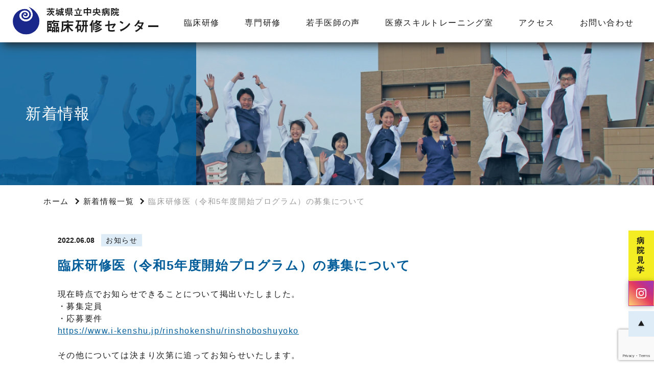

--- FILE ---
content_type: text/html; charset=UTF-8
request_url: https://www.i-kenshu.jp/archives/2101
body_size: 31064
content:
<!doctype html>
<html lang="ja">
<head>
<!-- Global site tag (gtag.js) - Google Analytics -->
<script async src="https://www.googletagmanager.com/gtag/js?id=G-FR0DY0H250"></script>
<script>
  window.dataLayer = window.dataLayer || [];
  function gtag(){dataLayer.push(arguments);}
  gtag('js', new Date());

  gtag('config', 'G-FR0DY0H250');
</script>
<meta charset="utf-8">
<meta http-equiv="X-UA-Compatible" content="IE=edge">
<meta name="viewport" content="width=device-width, initial-scale=1">
<title>臨床研修医（令和5年度開始プログラム）の募集について｜臨床研修センター</title>
<meta name="description" content="茨城県立中央病院では2年間を通じた救急宿日直等でプライマリ・ケア研修を行いつつ、 将来の進路を見据えて多様な診療科を自由に選択して研修することができます。実践的なプログラムで、 優れた医療のスペシャリストを養成します。"/>
<meta name="keywords" content="臨床研修センター,臨床研修医（令和5年度開始プログラム）の募集について,"/>
<meta property="og:title" content="臨床研修医（令和5年度開始プログラム）の募集について｜臨床研修センター" />
<meta property="og:description" content="茨城県立中央病院では2年間を通じた救急宿日直等でプライマリ・ケア研修を行いつつ、 将来の進路を見据えて多様な診療科を自由に選択して研修することができます。実践的なプログラムで、 優れた医療のスペシャリストを養成します。" />
<meta property="og:type" content="article" />
<link href="https://www.i-kenshu.jp/cms/wp-content/themes/kenshu2020/css/swiper.css" rel="stylesheet">
<link href="https://www.i-kenshu.jp/cms/wp-content/themes/kenshu2020/style.css?20260201014258" rel="stylesheet">
<!--[if lt IE 9]>
  <script src="https://oss.maxcdn.com/html5shiv/3.7.2/html5shiv.min.js"></script>
  <script src="https://oss.maxcdn.com/respond/1.4.2/respond.min.js"></script>
<![endif]-->
<meta name='robots' content='max-image-preview:large' />
<link rel='dns-prefetch' href='//www.google.com' />
<link rel="alternate" title="oEmbed (JSON)" type="application/json+oembed" href="https://www.i-kenshu.jp/wp-json/oembed/1.0/embed?url=https%3A%2F%2Fwww.i-kenshu.jp%2Farchives%2F2101" />
<link rel="alternate" title="oEmbed (XML)" type="text/xml+oembed" href="https://www.i-kenshu.jp/wp-json/oembed/1.0/embed?url=https%3A%2F%2Fwww.i-kenshu.jp%2Farchives%2F2101&#038;format=xml" />
<style id='wp-img-auto-sizes-contain-inline-css' type='text/css'>
img:is([sizes=auto i],[sizes^="auto," i]){contain-intrinsic-size:3000px 1500px}
/*# sourceURL=wp-img-auto-sizes-contain-inline-css */
</style>
<style id='wp-block-library-inline-css' type='text/css'>
:root{--wp-block-synced-color:#7a00df;--wp-block-synced-color--rgb:122,0,223;--wp-bound-block-color:var(--wp-block-synced-color);--wp-editor-canvas-background:#ddd;--wp-admin-theme-color:#007cba;--wp-admin-theme-color--rgb:0,124,186;--wp-admin-theme-color-darker-10:#006ba1;--wp-admin-theme-color-darker-10--rgb:0,107,160.5;--wp-admin-theme-color-darker-20:#005a87;--wp-admin-theme-color-darker-20--rgb:0,90,135;--wp-admin-border-width-focus:2px}@media (min-resolution:192dpi){:root{--wp-admin-border-width-focus:1.5px}}.wp-element-button{cursor:pointer}:root .has-very-light-gray-background-color{background-color:#eee}:root .has-very-dark-gray-background-color{background-color:#313131}:root .has-very-light-gray-color{color:#eee}:root .has-very-dark-gray-color{color:#313131}:root .has-vivid-green-cyan-to-vivid-cyan-blue-gradient-background{background:linear-gradient(135deg,#00d084,#0693e3)}:root .has-purple-crush-gradient-background{background:linear-gradient(135deg,#34e2e4,#4721fb 50%,#ab1dfe)}:root .has-hazy-dawn-gradient-background{background:linear-gradient(135deg,#faaca8,#dad0ec)}:root .has-subdued-olive-gradient-background{background:linear-gradient(135deg,#fafae1,#67a671)}:root .has-atomic-cream-gradient-background{background:linear-gradient(135deg,#fdd79a,#004a59)}:root .has-nightshade-gradient-background{background:linear-gradient(135deg,#330968,#31cdcf)}:root .has-midnight-gradient-background{background:linear-gradient(135deg,#020381,#2874fc)}:root{--wp--preset--font-size--normal:16px;--wp--preset--font-size--huge:42px}.has-regular-font-size{font-size:1em}.has-larger-font-size{font-size:2.625em}.has-normal-font-size{font-size:var(--wp--preset--font-size--normal)}.has-huge-font-size{font-size:var(--wp--preset--font-size--huge)}.has-text-align-center{text-align:center}.has-text-align-left{text-align:left}.has-text-align-right{text-align:right}.has-fit-text{white-space:nowrap!important}#end-resizable-editor-section{display:none}.aligncenter{clear:both}.items-justified-left{justify-content:flex-start}.items-justified-center{justify-content:center}.items-justified-right{justify-content:flex-end}.items-justified-space-between{justify-content:space-between}.screen-reader-text{border:0;clip-path:inset(50%);height:1px;margin:-1px;overflow:hidden;padding:0;position:absolute;width:1px;word-wrap:normal!important}.screen-reader-text:focus{background-color:#ddd;clip-path:none;color:#444;display:block;font-size:1em;height:auto;left:5px;line-height:normal;padding:15px 23px 14px;text-decoration:none;top:5px;width:auto;z-index:100000}html :where(.has-border-color){border-style:solid}html :where([style*=border-top-color]){border-top-style:solid}html :where([style*=border-right-color]){border-right-style:solid}html :where([style*=border-bottom-color]){border-bottom-style:solid}html :where([style*=border-left-color]){border-left-style:solid}html :where([style*=border-width]){border-style:solid}html :where([style*=border-top-width]){border-top-style:solid}html :where([style*=border-right-width]){border-right-style:solid}html :where([style*=border-bottom-width]){border-bottom-style:solid}html :where([style*=border-left-width]){border-left-style:solid}html :where(img[class*=wp-image-]){height:auto;max-width:100%}:where(figure){margin:0 0 1em}html :where(.is-position-sticky){--wp-admin--admin-bar--position-offset:var(--wp-admin--admin-bar--height,0px)}@media screen and (max-width:600px){html :where(.is-position-sticky){--wp-admin--admin-bar--position-offset:0px}}

/*# sourceURL=wp-block-library-inline-css */
</style><style id='wp-block-paragraph-inline-css' type='text/css'>
.is-small-text{font-size:.875em}.is-regular-text{font-size:1em}.is-large-text{font-size:2.25em}.is-larger-text{font-size:3em}.has-drop-cap:not(:focus):first-letter{float:left;font-size:8.4em;font-style:normal;font-weight:100;line-height:.68;margin:.05em .1em 0 0;text-transform:uppercase}body.rtl .has-drop-cap:not(:focus):first-letter{float:none;margin-left:.1em}p.has-drop-cap.has-background{overflow:hidden}:root :where(p.has-background){padding:1.25em 2.375em}:where(p.has-text-color:not(.has-link-color)) a{color:inherit}p.has-text-align-left[style*="writing-mode:vertical-lr"],p.has-text-align-right[style*="writing-mode:vertical-rl"]{rotate:180deg}
/*# sourceURL=https://www.i-kenshu.jp/cms/wp-includes/blocks/paragraph/style.min.css */
</style>
<style id='global-styles-inline-css' type='text/css'>
:root{--wp--preset--aspect-ratio--square: 1;--wp--preset--aspect-ratio--4-3: 4/3;--wp--preset--aspect-ratio--3-4: 3/4;--wp--preset--aspect-ratio--3-2: 3/2;--wp--preset--aspect-ratio--2-3: 2/3;--wp--preset--aspect-ratio--16-9: 16/9;--wp--preset--aspect-ratio--9-16: 9/16;--wp--preset--color--black: #000000;--wp--preset--color--cyan-bluish-gray: #abb8c3;--wp--preset--color--white: #ffffff;--wp--preset--color--pale-pink: #f78da7;--wp--preset--color--vivid-red: #cf2e2e;--wp--preset--color--luminous-vivid-orange: #ff6900;--wp--preset--color--luminous-vivid-amber: #fcb900;--wp--preset--color--light-green-cyan: #7bdcb5;--wp--preset--color--vivid-green-cyan: #00d084;--wp--preset--color--pale-cyan-blue: #8ed1fc;--wp--preset--color--vivid-cyan-blue: #0693e3;--wp--preset--color--vivid-purple: #9b51e0;--wp--preset--gradient--vivid-cyan-blue-to-vivid-purple: linear-gradient(135deg,rgb(6,147,227) 0%,rgb(155,81,224) 100%);--wp--preset--gradient--light-green-cyan-to-vivid-green-cyan: linear-gradient(135deg,rgb(122,220,180) 0%,rgb(0,208,130) 100%);--wp--preset--gradient--luminous-vivid-amber-to-luminous-vivid-orange: linear-gradient(135deg,rgb(252,185,0) 0%,rgb(255,105,0) 100%);--wp--preset--gradient--luminous-vivid-orange-to-vivid-red: linear-gradient(135deg,rgb(255,105,0) 0%,rgb(207,46,46) 100%);--wp--preset--gradient--very-light-gray-to-cyan-bluish-gray: linear-gradient(135deg,rgb(238,238,238) 0%,rgb(169,184,195) 100%);--wp--preset--gradient--cool-to-warm-spectrum: linear-gradient(135deg,rgb(74,234,220) 0%,rgb(151,120,209) 20%,rgb(207,42,186) 40%,rgb(238,44,130) 60%,rgb(251,105,98) 80%,rgb(254,248,76) 100%);--wp--preset--gradient--blush-light-purple: linear-gradient(135deg,rgb(255,206,236) 0%,rgb(152,150,240) 100%);--wp--preset--gradient--blush-bordeaux: linear-gradient(135deg,rgb(254,205,165) 0%,rgb(254,45,45) 50%,rgb(107,0,62) 100%);--wp--preset--gradient--luminous-dusk: linear-gradient(135deg,rgb(255,203,112) 0%,rgb(199,81,192) 50%,rgb(65,88,208) 100%);--wp--preset--gradient--pale-ocean: linear-gradient(135deg,rgb(255,245,203) 0%,rgb(182,227,212) 50%,rgb(51,167,181) 100%);--wp--preset--gradient--electric-grass: linear-gradient(135deg,rgb(202,248,128) 0%,rgb(113,206,126) 100%);--wp--preset--gradient--midnight: linear-gradient(135deg,rgb(2,3,129) 0%,rgb(40,116,252) 100%);--wp--preset--font-size--small: 13px;--wp--preset--font-size--medium: 20px;--wp--preset--font-size--large: 36px;--wp--preset--font-size--x-large: 42px;--wp--preset--spacing--20: 0.44rem;--wp--preset--spacing--30: 0.67rem;--wp--preset--spacing--40: 1rem;--wp--preset--spacing--50: 1.5rem;--wp--preset--spacing--60: 2.25rem;--wp--preset--spacing--70: 3.38rem;--wp--preset--spacing--80: 5.06rem;--wp--preset--shadow--natural: 6px 6px 9px rgba(0, 0, 0, 0.2);--wp--preset--shadow--deep: 12px 12px 50px rgba(0, 0, 0, 0.4);--wp--preset--shadow--sharp: 6px 6px 0px rgba(0, 0, 0, 0.2);--wp--preset--shadow--outlined: 6px 6px 0px -3px rgb(255, 255, 255), 6px 6px rgb(0, 0, 0);--wp--preset--shadow--crisp: 6px 6px 0px rgb(0, 0, 0);}:where(.is-layout-flex){gap: 0.5em;}:where(.is-layout-grid){gap: 0.5em;}body .is-layout-flex{display: flex;}.is-layout-flex{flex-wrap: wrap;align-items: center;}.is-layout-flex > :is(*, div){margin: 0;}body .is-layout-grid{display: grid;}.is-layout-grid > :is(*, div){margin: 0;}:where(.wp-block-columns.is-layout-flex){gap: 2em;}:where(.wp-block-columns.is-layout-grid){gap: 2em;}:where(.wp-block-post-template.is-layout-flex){gap: 1.25em;}:where(.wp-block-post-template.is-layout-grid){gap: 1.25em;}.has-black-color{color: var(--wp--preset--color--black) !important;}.has-cyan-bluish-gray-color{color: var(--wp--preset--color--cyan-bluish-gray) !important;}.has-white-color{color: var(--wp--preset--color--white) !important;}.has-pale-pink-color{color: var(--wp--preset--color--pale-pink) !important;}.has-vivid-red-color{color: var(--wp--preset--color--vivid-red) !important;}.has-luminous-vivid-orange-color{color: var(--wp--preset--color--luminous-vivid-orange) !important;}.has-luminous-vivid-amber-color{color: var(--wp--preset--color--luminous-vivid-amber) !important;}.has-light-green-cyan-color{color: var(--wp--preset--color--light-green-cyan) !important;}.has-vivid-green-cyan-color{color: var(--wp--preset--color--vivid-green-cyan) !important;}.has-pale-cyan-blue-color{color: var(--wp--preset--color--pale-cyan-blue) !important;}.has-vivid-cyan-blue-color{color: var(--wp--preset--color--vivid-cyan-blue) !important;}.has-vivid-purple-color{color: var(--wp--preset--color--vivid-purple) !important;}.has-black-background-color{background-color: var(--wp--preset--color--black) !important;}.has-cyan-bluish-gray-background-color{background-color: var(--wp--preset--color--cyan-bluish-gray) !important;}.has-white-background-color{background-color: var(--wp--preset--color--white) !important;}.has-pale-pink-background-color{background-color: var(--wp--preset--color--pale-pink) !important;}.has-vivid-red-background-color{background-color: var(--wp--preset--color--vivid-red) !important;}.has-luminous-vivid-orange-background-color{background-color: var(--wp--preset--color--luminous-vivid-orange) !important;}.has-luminous-vivid-amber-background-color{background-color: var(--wp--preset--color--luminous-vivid-amber) !important;}.has-light-green-cyan-background-color{background-color: var(--wp--preset--color--light-green-cyan) !important;}.has-vivid-green-cyan-background-color{background-color: var(--wp--preset--color--vivid-green-cyan) !important;}.has-pale-cyan-blue-background-color{background-color: var(--wp--preset--color--pale-cyan-blue) !important;}.has-vivid-cyan-blue-background-color{background-color: var(--wp--preset--color--vivid-cyan-blue) !important;}.has-vivid-purple-background-color{background-color: var(--wp--preset--color--vivid-purple) !important;}.has-black-border-color{border-color: var(--wp--preset--color--black) !important;}.has-cyan-bluish-gray-border-color{border-color: var(--wp--preset--color--cyan-bluish-gray) !important;}.has-white-border-color{border-color: var(--wp--preset--color--white) !important;}.has-pale-pink-border-color{border-color: var(--wp--preset--color--pale-pink) !important;}.has-vivid-red-border-color{border-color: var(--wp--preset--color--vivid-red) !important;}.has-luminous-vivid-orange-border-color{border-color: var(--wp--preset--color--luminous-vivid-orange) !important;}.has-luminous-vivid-amber-border-color{border-color: var(--wp--preset--color--luminous-vivid-amber) !important;}.has-light-green-cyan-border-color{border-color: var(--wp--preset--color--light-green-cyan) !important;}.has-vivid-green-cyan-border-color{border-color: var(--wp--preset--color--vivid-green-cyan) !important;}.has-pale-cyan-blue-border-color{border-color: var(--wp--preset--color--pale-cyan-blue) !important;}.has-vivid-cyan-blue-border-color{border-color: var(--wp--preset--color--vivid-cyan-blue) !important;}.has-vivid-purple-border-color{border-color: var(--wp--preset--color--vivid-purple) !important;}.has-vivid-cyan-blue-to-vivid-purple-gradient-background{background: var(--wp--preset--gradient--vivid-cyan-blue-to-vivid-purple) !important;}.has-light-green-cyan-to-vivid-green-cyan-gradient-background{background: var(--wp--preset--gradient--light-green-cyan-to-vivid-green-cyan) !important;}.has-luminous-vivid-amber-to-luminous-vivid-orange-gradient-background{background: var(--wp--preset--gradient--luminous-vivid-amber-to-luminous-vivid-orange) !important;}.has-luminous-vivid-orange-to-vivid-red-gradient-background{background: var(--wp--preset--gradient--luminous-vivid-orange-to-vivid-red) !important;}.has-very-light-gray-to-cyan-bluish-gray-gradient-background{background: var(--wp--preset--gradient--very-light-gray-to-cyan-bluish-gray) !important;}.has-cool-to-warm-spectrum-gradient-background{background: var(--wp--preset--gradient--cool-to-warm-spectrum) !important;}.has-blush-light-purple-gradient-background{background: var(--wp--preset--gradient--blush-light-purple) !important;}.has-blush-bordeaux-gradient-background{background: var(--wp--preset--gradient--blush-bordeaux) !important;}.has-luminous-dusk-gradient-background{background: var(--wp--preset--gradient--luminous-dusk) !important;}.has-pale-ocean-gradient-background{background: var(--wp--preset--gradient--pale-ocean) !important;}.has-electric-grass-gradient-background{background: var(--wp--preset--gradient--electric-grass) !important;}.has-midnight-gradient-background{background: var(--wp--preset--gradient--midnight) !important;}.has-small-font-size{font-size: var(--wp--preset--font-size--small) !important;}.has-medium-font-size{font-size: var(--wp--preset--font-size--medium) !important;}.has-large-font-size{font-size: var(--wp--preset--font-size--large) !important;}.has-x-large-font-size{font-size: var(--wp--preset--font-size--x-large) !important;}
/*# sourceURL=global-styles-inline-css */
</style>

<style id='classic-theme-styles-inline-css' type='text/css'>
/*! This file is auto-generated */
.wp-block-button__link{color:#fff;background-color:#32373c;border-radius:9999px;box-shadow:none;text-decoration:none;padding:calc(.667em + 2px) calc(1.333em + 2px);font-size:1.125em}.wp-block-file__button{background:#32373c;color:#fff;text-decoration:none}
/*# sourceURL=/wp-includes/css/classic-themes.min.css */
</style>
<link rel='stylesheet' id='contact-form-7-css' href='https://www.i-kenshu.jp/cms/wp-content/plugins/contact-form-7/includes/css/styles.css' type='text/css' media='all' />
<link rel='stylesheet' id='contact-form-7-confirm-css' href='https://www.i-kenshu.jp/cms/wp-content/plugins/contact-form-7-add-confirm/includes/css/styles.css' type='text/css' media='all' />
<script type="text/javascript" src="https://www.i-kenshu.jp/cms/wp-includes/js/jquery/jquery.min.js" id="jquery-core-js"></script>
<script type="text/javascript" src="https://www.i-kenshu.jp/cms/wp-includes/js/jquery/jquery-migrate.min.js" id="jquery-migrate-js"></script>
<link rel="https://api.w.org/" href="https://www.i-kenshu.jp/wp-json/" /><link rel="alternate" title="JSON" type="application/json" href="https://www.i-kenshu.jp/wp-json/wp/v2/posts/2101" /><link rel="shortcut icon" href="favicon.ico">
</head>
<body class="wp-singular post-template-default single single-post postid-2101 single-format-standard wp-theme-kenshu2020 locale-ja" id="pagetop-head">


<header>
	<div class="wrap-pc-header d-none d-lg-block">
		<div class="container-fluid">
			<div class="row align-items-center">
				<div class="col-3 pr-0">
					<h1 class="logo"><a href="https://www.i-kenshu.jp"><img src="https://www.i-kenshu.jp/cms/wp-content/themes/kenshu2020/images/common/logo.png" width="285" height="55" alt="茨城県立中央病院臨床研修管理委員会" class="img-fluid mx-auto d-block"></a></h1>
				</div><!--.col-3-->
				<div class="col-9">
					<div class="pc-nav">
						<ul class="nav nav-pills nav-fill">
						<li class="nav-item">
							<a href="https://www.i-kenshu.jp/rinshokenshu" class="nav-link">臨床研修</a>
							<ul class="child-links-wrap">
								<li class="child-link"><a href="https://www.i-kenshu.jp/rinshokenshu" class="nav-link">臨床研修プログラム</a></li>
								<li class="child-link"><a href="https://www.i-kenshu.jp/rinshokenshu/rinshoboshuyoko" class="nav-link">募集要項</a></li>
								<li class="child-link"><a href="https://www.i-kenshu.jp/rinshokenshu/iinkai_about" class="nav-link">研修管理委員会</a></li>
								<li class="child-link"><a href="https://www.i-kenshu.jp/rinshokenshu/hyouka" class="nav-link">第三者評価</a></li>
							</ul>
						</li>
						<li class="nav-item">
							<a href="https://www.i-kenshu.jp/senmonkenshu" class="nav-link">専門研修</a>
							<ul class="child-links-wrap">
								<li class="child-link"><a href="https://www.i-kenshu.jp/senmonkenshu" class="nav-link">専門研修プログラム</a></li>
								<li class="child-link"><a href="https://www.i-kenshu.jp/senmonkenshu/senmonboshuyoko" class="nav-link">募集要項</a></li>
							</ul>
						</li>
						<li class="nav-item"><a href="https://www.i-kenshu.jp/voice" class="nav-link">若手医師の声</a></li>
						<li class="nav-item"><a href="https://www.i-kenshu.jp/skilltraining" class="nav-link">医療スキルトレーニング室</a></li>
						<li class="nav-item"><a href="https://www.i-kenshu.jp#access" class="nav-link">アクセス</a></li>
						<li class="nav-item"><a href="https://www.i-kenshu.jp/contact" class="nav-link">お問い合わせ</a></li>
											</ul>
				</div><!--pc-nav-->
				</div><!--.col-9-->
			</div><!--.row-->
		</div><!--container-->
	</div><!--.wrap-pc-header-->
	<!--スマホ用ヘッダー-->
	<div class="sp-header d-block d-lg-none">
		<div class="wrap-header container-fluid">
			<div class="wrap-logo">
				<h1><a href="https://www.i-kenshu.jp"><img src="https://www.i-kenshu.jp/cms/wp-content/themes/kenshu2020/images/common/logo.png" alt="茨城県立中央病院臨床研修管理委員会" class="img-fluid"></a></h1>
			</div><!--.logo-wrap-->
			<div class="navToggle">
				<span></span><span></span><span></span>
			</div>
			<nav class="globalMenuSp">
				<div class="wrap-sp-nav">
					<div class="set-nav">
						<p class="parent">
							<a href="https://www.i-kenshu.jp/rinshokenshu">臨床研修</a>
							<button type="button" class="btn" data-toggle="collapse" data-target="#about" aria-expanded="false" aria-controls="about"></button>
						</p>
						<div class="box-nav collapse" id="about">
							<ul class="list-unstyled">
								<li><a href="https://www.i-kenshu.jp/rinshokenshu">臨床研修プログラム</a></li>
								<li><a href="https://www.i-kenshu.jp/rinshokenshu/iinkai_about">研修管理委員会</a></li>
								<li><a href="https://www.i-kenshu.jp/rinshokenshu/hyouka">第三者評価</a></li>
								<li><a href="https://www.i-kenshu.jp/rinshokenshu/rinshoboshuyoko">募集要項</a></li>
							</ul>
						</div><!--.box-nav-->
					</div><!--.set-nav-->
					<div class="set-nav">
						<p class="parent">
							<a href="https://www.i-kenshu.jp/senmonkenshu">専門研修</a>
							<button type="button" class="btn" data-toggle="collapse" data-target="#forkenmin" aria-expanded="false" aria-controls="forkenmin"></button>
						</p>
						<div class="box-nav collapse" id="forkenmin">
							<ul class="list-unstyled">
								<li><a href="https://www.i-kenshu.jp/senmonkenshu">専門研修プログラム</a></li>
								<li><a href="https://www.i-kenshu.jp/senmonkenshu/senmonboshuyoko">募集要項</a></li>
							</ul>
						</div><!--.box-nav-->
					</div><!--.set-nav-->
					<div class="set-nav">
						<p class="parent"><a href="https://www.i-kenshu.jp/voice">若手医師の声</a></p>
					</div><!--.set-nav-->
					<div class="set-nav">
						<p class="parent"><a href="https://www.i-kenshu.jp/skilltraining">医療スキルトレーニング室</a></p>
					</div><!--.set-nav-->
					<div class="set-nav">
						<p class="parent"><a href="https://www.i-kenshu.jp#access">アクセス</a></p>
					</div><!--.set-nav-->
					<div class="set-nav">
						<p class="parent"><a href="https://www.i-kenshu.jp/contact">お問い合わせ</a></p>
					</div><!--.set-nav-->
				</div><!--.wrap-sp-nav-->
				<div class="wrap-sp-link">
					<ul class="list-unstyled">
						<li><a href="https://www.i-kenshu.jp#access" class="btn btn-yellow">アクセス</a></li>
						<li><a href="https://www.i-kenshu.jp/reception" class="btn btn-yellow">病院見学受付</a></li>
						<li><a href="https://www.i-kenshu.jp/skilltraining" class="btn btn-yellow">医療スキルトレーニング室</a></li>
						<li><a href="https://www.naika.or.jp/nintei/j-osler/" class="btn btn-blue" target="_blank" rel="noopener">J-OSLER</a></li>
						<li><a href="https://epoc2.umin.ac.jp/" class="btn btn-blue" target="_blank" rel="noopener">EPOC2</a></li>
						<li><a href="https://www.i-kenshu.jp/members" class="btn btn-blue">職員専用</a></li>
					</ul>
				</div><!--.wrap-sp-link-->
			</nav>
		</div><!--.wrap-header container-fluid-->
	</div><!--.sp-header d-block d-lg-none-->
</header>
<!--カテゴリ名取得-->

<main>
	<div class="wrap-subvisual">
							<img src="https://www.i-kenshu.jp/cms/wp-content/themes/kenshu2020/images/top/twitterimg.png" alt="臨床研修医（令和5年度開始プログラム）の募集について" class="img-fluid mx-auto d-block">
				<h2>新着情報</h2>
	</div><!--.wrap-subvisual-->
	
	<nav aria-label="パンくずリスト" class="container d-none d-lg-block">
		<ol class="breadcrumb">
			<li class="breadcrumb-item"><a href="https://www.i-kenshu.jp">ホーム</a></li>
			<li class="breadcrumb-item"><a href="https://www.i-kenshu.jp/newsall">新着情報一覧</a></li>
			<li class="breadcrumb-item active" aria-current="page">臨床研修医（令和5年度開始プログラム）の募集について</li>
		</ol>
	</nav>
	
	<div class="wrap-contents container">
		
		<div class="wrap-edit">
			<ul class="list-inline news-set">
				<li class="list-inline-item date">2022.06.08</li>
				<li class="list-inline-item cat">お知らせ</li>
			</ul>
			<h3 class="news">臨床研修医（令和5年度開始プログラム）の募集について</h3>
						
<p>現在時点でお知らせできることについて掲出いたしました。<br>・募集定員<br>・応募要件<br><a href="https://www.i-kenshu.jp/rinshokenshu/rinshoboshuyoko">https://www.i-kenshu.jp/rinshokenshu/rinshoboshuyoko</a><br><br>その他については決まり次第に追ってお知らせいたします。</p>
					</div><!--.wrap-edit-->
	</div><!--.wrap-contents-->
</main>

<footer>
	<div class="wrap-follow d-none d-lg-block">
		<p><a href="https://www.i-kenshu.jp/reception" class="btn btn-yellow">病<br/>院<br/>見<br/>学</a></p>
		<p><a href="https://www.instagram.com/kenchu.ibaraki_kenshu/" class="btn btn-instagram" target="_blank" rel="noopener"></a></p>
		<p><a href="#pagetop-head" id="pageTop" class="btn btn-blue"></a></p>
	</div><!--.wrap-follow-->
	<div class="wrap-footer">
		<div class="container">
			<div class="footer-top">
				<div class="row align-items-center">
					<div class="col-12 col-md-4">
						<a href="https://www.i-kenshu.jp"><img src="https://www.i-kenshu.jp/cms/wp-content/themes/kenshu2020/images/common/logo.png" width="285" height="55" alt="茨城県立中央病院臨床研修管理委員会" class="img-fluid mx-auto d-block"></a>
					</div><!--col-12 col-md-4-->
					<div class="col-12 col-md-8">
						<p>〒309-1793 茨城県笠間市鯉淵6528</p>
						<p class="tel">0296-77-1121</p>
					</div><!--col-12 col-md-8-->
				</div><!--row-->
			</div><!--footer-top-->
			<div class="footer-bottom">
				<div class="row">
					<div class="col-12 col-lg-9">
						<div class="wrap-sitemap d-none d-lg-block">
							<p><a href="https://www.i-kenshu.jp/rinshokenshu">臨床研修</a></p>
							<ul>
								<li><a href="https://www.i-kenshu.jp/rinshokenshu">臨床研修プログラム</a></li>
								<li><a href="https://www.i-kenshu.jp/rinshokenshu/iinkai_about">研修管理委員会</a></li>
								<li><a href="https://www.i-kenshu.jp/rinshokenshu/hyouka">第三者評価</a></li>
								<li><a href="https://www.i-kenshu.jp/rinshokenshu/rinshoboshuyoko">募集要項</a></li>
							</ul>
						</div><!--wrap-sitemap-->
						<div class="wrap-sitemap ws d-none d-lg-block">
							<p><a href="https://www.i-kenshu.jp/senmonkenshu">専門研修</a></p>
							<ul>
								<li><a href="https://www.i-kenshu.jp/senmonkenshu">専門研修プログラム</a></li>
								<li><a href="https://www.i-kenshu.jp/senmonkenshu/senmonboshuyoko">募集要項</a></li>
							</ul>
						</div><!--wrap-sitemap-->
						<div class="wrap-sitemap d-none d-lg-block">
							<p><a href="https://www.i-kenshu.jp/skilltraining">医療スキルトレーニング室</a></p>
							<p><a href="https://www.i-kenshu.jp/voice">若手医師の声</a></p>
							<p><a href="https://www.i-kenshu.jp/reception">病院見学受付</a></p>
							<p><a href="https://www.i-kenshu.jp#access">アクセス</a></p>
							<p><a href="https://www.i-kenshu.jp/privacy">プライバシーポリシー</a></p>
							<p><a href="https://www.i-kenshu.jp/contact">お問い合わせ</a></p>
						</div><!--wrap-sitemap-->
						<div class="wrap-sitemap ws d-none d-lg-block">
							<p><a href="https://epoc2.umin.ac.jp/" target="_blank" rel="noopener">EPOC2</a></p>
							<p><a href="https://www.naika.or.jp/nintei/j-osler/" target="_blank" rel="noopener">J-OSLER</a></p>
							<p><a href="https://www.i-kenshu.jp/members">職員専用</a></p>
						</div><!--wrap-sitemap-->
					</div><!--col-12 col-lg-9-->
					<div class="col-12 col-lg-3">
						<p class="text-right"><a href="https://www.hospital.pref.ibaraki.jp/chuo/" class="btn btn-blue" target="_blank" rel="noopener">茨城県立中央病院</a></p>
						<p class="text-right"><a href="https://www.instagram.com/kenchu.ibaraki_kenshu/" class="btn btn-instagram" target="_blank" rel="noopener"><span>公式Instagram</span></a></p>
					</div><!--col-12 col-lg-3-->
				</div><!--row-->
			</div><!--footer-bottom-->
		</div><!--container-->
	</div><!--wrap-footer-->
	<p class="copyright">&copy; 2026 Ibaraki Prefectural Central Hospital.</p>
</footer>

<script src="https://code.jquery.com/jquery-3.5.1.js"></script>
<script src="https://www.i-kenshu.jp/cms/wp-content/themes/kenshu2020/js/bootstrap.min.js"></script>
<script src="https://www.i-kenshu.jp/cms/wp-content/themes/kenshu2020/js/swiper.min.js"></script>
<script src="https://www.i-kenshu.jp/cms/wp-content/themes/kenshu2020/js/ofi.min.js"></script>
<script> objectFitImages(); </script>
<script src="https://www.i-kenshu.jp/cms/wp-content/themes/kenshu2020/js/common.js"></script>
<script type="speculationrules">
{"prefetch":[{"source":"document","where":{"and":[{"href_matches":"/*"},{"not":{"href_matches":["/cms/wp-*.php","/cms/wp-admin/*","/cms/wp-content/uploads/*","/cms/wp-content/*","/cms/wp-content/plugins/*","/cms/wp-content/themes/kenshu2020/*","/*\\?(.+)"]}},{"not":{"selector_matches":"a[rel~=\"nofollow\"]"}},{"not":{"selector_matches":".no-prefetch, .no-prefetch a"}}]},"eagerness":"conservative"}]}
</script>
<script type="text/javascript" src="https://www.i-kenshu.jp/cms/wp-includes/js/dist/vendor/wp-polyfill.min.js" id="wp-polyfill-js"></script>
<script type="text/javascript" id="contact-form-7-js-extra">
/* <![CDATA[ */
var wpcf7 = {"api":{"root":"https://www.i-kenshu.jp/wp-json/","namespace":"contact-form-7/v1"}};
//# sourceURL=contact-form-7-js-extra
/* ]]> */
</script>
<script type="text/javascript" src="https://www.i-kenshu.jp/cms/wp-content/plugins/contact-form-7/includes/js/index.js" id="contact-form-7-js"></script>
<script type="text/javascript" src="https://www.i-kenshu.jp/cms/wp-includes/js/jquery/jquery.form.min.js" id="jquery-form-js"></script>
<script type="text/javascript" src="https://www.i-kenshu.jp/cms/wp-content/plugins/contact-form-7-add-confirm/includes/js/scripts.js" id="contact-form-7-confirm-js"></script>
<script type="text/javascript" src="https://www.google.com/recaptcha/api.js?render=6LeZJ3kgAAAAALkuqbImfxZXoyrQYHIL-gvxL9fq" id="google-recaptcha-js"></script>
<script type="text/javascript" id="wpcf7-recaptcha-js-extra">
/* <![CDATA[ */
var wpcf7_recaptcha = {"sitekey":"6LeZJ3kgAAAAALkuqbImfxZXoyrQYHIL-gvxL9fq","actions":{"homepage":"homepage","contactform":"contactform"}};
//# sourceURL=wpcf7-recaptcha-js-extra
/* ]]> */
</script>
<script type="text/javascript" src="https://www.i-kenshu.jp/cms/wp-content/plugins/contact-form-7/modules/recaptcha/index.js" id="wpcf7-recaptcha-js"></script>
</body>
</html>

--- FILE ---
content_type: text/html; charset=utf-8
request_url: https://www.google.com/recaptcha/api2/anchor?ar=1&k=6LeZJ3kgAAAAALkuqbImfxZXoyrQYHIL-gvxL9fq&co=aHR0cHM6Ly93d3cuaS1rZW5zaHUuanA6NDQz&hl=en&v=N67nZn4AqZkNcbeMu4prBgzg&size=invisible&anchor-ms=20000&execute-ms=30000&cb=42q3w9vqr9w
body_size: 48834
content:
<!DOCTYPE HTML><html dir="ltr" lang="en"><head><meta http-equiv="Content-Type" content="text/html; charset=UTF-8">
<meta http-equiv="X-UA-Compatible" content="IE=edge">
<title>reCAPTCHA</title>
<style type="text/css">
/* cyrillic-ext */
@font-face {
  font-family: 'Roboto';
  font-style: normal;
  font-weight: 400;
  font-stretch: 100%;
  src: url(//fonts.gstatic.com/s/roboto/v48/KFO7CnqEu92Fr1ME7kSn66aGLdTylUAMa3GUBHMdazTgWw.woff2) format('woff2');
  unicode-range: U+0460-052F, U+1C80-1C8A, U+20B4, U+2DE0-2DFF, U+A640-A69F, U+FE2E-FE2F;
}
/* cyrillic */
@font-face {
  font-family: 'Roboto';
  font-style: normal;
  font-weight: 400;
  font-stretch: 100%;
  src: url(//fonts.gstatic.com/s/roboto/v48/KFO7CnqEu92Fr1ME7kSn66aGLdTylUAMa3iUBHMdazTgWw.woff2) format('woff2');
  unicode-range: U+0301, U+0400-045F, U+0490-0491, U+04B0-04B1, U+2116;
}
/* greek-ext */
@font-face {
  font-family: 'Roboto';
  font-style: normal;
  font-weight: 400;
  font-stretch: 100%;
  src: url(//fonts.gstatic.com/s/roboto/v48/KFO7CnqEu92Fr1ME7kSn66aGLdTylUAMa3CUBHMdazTgWw.woff2) format('woff2');
  unicode-range: U+1F00-1FFF;
}
/* greek */
@font-face {
  font-family: 'Roboto';
  font-style: normal;
  font-weight: 400;
  font-stretch: 100%;
  src: url(//fonts.gstatic.com/s/roboto/v48/KFO7CnqEu92Fr1ME7kSn66aGLdTylUAMa3-UBHMdazTgWw.woff2) format('woff2');
  unicode-range: U+0370-0377, U+037A-037F, U+0384-038A, U+038C, U+038E-03A1, U+03A3-03FF;
}
/* math */
@font-face {
  font-family: 'Roboto';
  font-style: normal;
  font-weight: 400;
  font-stretch: 100%;
  src: url(//fonts.gstatic.com/s/roboto/v48/KFO7CnqEu92Fr1ME7kSn66aGLdTylUAMawCUBHMdazTgWw.woff2) format('woff2');
  unicode-range: U+0302-0303, U+0305, U+0307-0308, U+0310, U+0312, U+0315, U+031A, U+0326-0327, U+032C, U+032F-0330, U+0332-0333, U+0338, U+033A, U+0346, U+034D, U+0391-03A1, U+03A3-03A9, U+03B1-03C9, U+03D1, U+03D5-03D6, U+03F0-03F1, U+03F4-03F5, U+2016-2017, U+2034-2038, U+203C, U+2040, U+2043, U+2047, U+2050, U+2057, U+205F, U+2070-2071, U+2074-208E, U+2090-209C, U+20D0-20DC, U+20E1, U+20E5-20EF, U+2100-2112, U+2114-2115, U+2117-2121, U+2123-214F, U+2190, U+2192, U+2194-21AE, U+21B0-21E5, U+21F1-21F2, U+21F4-2211, U+2213-2214, U+2216-22FF, U+2308-230B, U+2310, U+2319, U+231C-2321, U+2336-237A, U+237C, U+2395, U+239B-23B7, U+23D0, U+23DC-23E1, U+2474-2475, U+25AF, U+25B3, U+25B7, U+25BD, U+25C1, U+25CA, U+25CC, U+25FB, U+266D-266F, U+27C0-27FF, U+2900-2AFF, U+2B0E-2B11, U+2B30-2B4C, U+2BFE, U+3030, U+FF5B, U+FF5D, U+1D400-1D7FF, U+1EE00-1EEFF;
}
/* symbols */
@font-face {
  font-family: 'Roboto';
  font-style: normal;
  font-weight: 400;
  font-stretch: 100%;
  src: url(//fonts.gstatic.com/s/roboto/v48/KFO7CnqEu92Fr1ME7kSn66aGLdTylUAMaxKUBHMdazTgWw.woff2) format('woff2');
  unicode-range: U+0001-000C, U+000E-001F, U+007F-009F, U+20DD-20E0, U+20E2-20E4, U+2150-218F, U+2190, U+2192, U+2194-2199, U+21AF, U+21E6-21F0, U+21F3, U+2218-2219, U+2299, U+22C4-22C6, U+2300-243F, U+2440-244A, U+2460-24FF, U+25A0-27BF, U+2800-28FF, U+2921-2922, U+2981, U+29BF, U+29EB, U+2B00-2BFF, U+4DC0-4DFF, U+FFF9-FFFB, U+10140-1018E, U+10190-1019C, U+101A0, U+101D0-101FD, U+102E0-102FB, U+10E60-10E7E, U+1D2C0-1D2D3, U+1D2E0-1D37F, U+1F000-1F0FF, U+1F100-1F1AD, U+1F1E6-1F1FF, U+1F30D-1F30F, U+1F315, U+1F31C, U+1F31E, U+1F320-1F32C, U+1F336, U+1F378, U+1F37D, U+1F382, U+1F393-1F39F, U+1F3A7-1F3A8, U+1F3AC-1F3AF, U+1F3C2, U+1F3C4-1F3C6, U+1F3CA-1F3CE, U+1F3D4-1F3E0, U+1F3ED, U+1F3F1-1F3F3, U+1F3F5-1F3F7, U+1F408, U+1F415, U+1F41F, U+1F426, U+1F43F, U+1F441-1F442, U+1F444, U+1F446-1F449, U+1F44C-1F44E, U+1F453, U+1F46A, U+1F47D, U+1F4A3, U+1F4B0, U+1F4B3, U+1F4B9, U+1F4BB, U+1F4BF, U+1F4C8-1F4CB, U+1F4D6, U+1F4DA, U+1F4DF, U+1F4E3-1F4E6, U+1F4EA-1F4ED, U+1F4F7, U+1F4F9-1F4FB, U+1F4FD-1F4FE, U+1F503, U+1F507-1F50B, U+1F50D, U+1F512-1F513, U+1F53E-1F54A, U+1F54F-1F5FA, U+1F610, U+1F650-1F67F, U+1F687, U+1F68D, U+1F691, U+1F694, U+1F698, U+1F6AD, U+1F6B2, U+1F6B9-1F6BA, U+1F6BC, U+1F6C6-1F6CF, U+1F6D3-1F6D7, U+1F6E0-1F6EA, U+1F6F0-1F6F3, U+1F6F7-1F6FC, U+1F700-1F7FF, U+1F800-1F80B, U+1F810-1F847, U+1F850-1F859, U+1F860-1F887, U+1F890-1F8AD, U+1F8B0-1F8BB, U+1F8C0-1F8C1, U+1F900-1F90B, U+1F93B, U+1F946, U+1F984, U+1F996, U+1F9E9, U+1FA00-1FA6F, U+1FA70-1FA7C, U+1FA80-1FA89, U+1FA8F-1FAC6, U+1FACE-1FADC, U+1FADF-1FAE9, U+1FAF0-1FAF8, U+1FB00-1FBFF;
}
/* vietnamese */
@font-face {
  font-family: 'Roboto';
  font-style: normal;
  font-weight: 400;
  font-stretch: 100%;
  src: url(//fonts.gstatic.com/s/roboto/v48/KFO7CnqEu92Fr1ME7kSn66aGLdTylUAMa3OUBHMdazTgWw.woff2) format('woff2');
  unicode-range: U+0102-0103, U+0110-0111, U+0128-0129, U+0168-0169, U+01A0-01A1, U+01AF-01B0, U+0300-0301, U+0303-0304, U+0308-0309, U+0323, U+0329, U+1EA0-1EF9, U+20AB;
}
/* latin-ext */
@font-face {
  font-family: 'Roboto';
  font-style: normal;
  font-weight: 400;
  font-stretch: 100%;
  src: url(//fonts.gstatic.com/s/roboto/v48/KFO7CnqEu92Fr1ME7kSn66aGLdTylUAMa3KUBHMdazTgWw.woff2) format('woff2');
  unicode-range: U+0100-02BA, U+02BD-02C5, U+02C7-02CC, U+02CE-02D7, U+02DD-02FF, U+0304, U+0308, U+0329, U+1D00-1DBF, U+1E00-1E9F, U+1EF2-1EFF, U+2020, U+20A0-20AB, U+20AD-20C0, U+2113, U+2C60-2C7F, U+A720-A7FF;
}
/* latin */
@font-face {
  font-family: 'Roboto';
  font-style: normal;
  font-weight: 400;
  font-stretch: 100%;
  src: url(//fonts.gstatic.com/s/roboto/v48/KFO7CnqEu92Fr1ME7kSn66aGLdTylUAMa3yUBHMdazQ.woff2) format('woff2');
  unicode-range: U+0000-00FF, U+0131, U+0152-0153, U+02BB-02BC, U+02C6, U+02DA, U+02DC, U+0304, U+0308, U+0329, U+2000-206F, U+20AC, U+2122, U+2191, U+2193, U+2212, U+2215, U+FEFF, U+FFFD;
}
/* cyrillic-ext */
@font-face {
  font-family: 'Roboto';
  font-style: normal;
  font-weight: 500;
  font-stretch: 100%;
  src: url(//fonts.gstatic.com/s/roboto/v48/KFO7CnqEu92Fr1ME7kSn66aGLdTylUAMa3GUBHMdazTgWw.woff2) format('woff2');
  unicode-range: U+0460-052F, U+1C80-1C8A, U+20B4, U+2DE0-2DFF, U+A640-A69F, U+FE2E-FE2F;
}
/* cyrillic */
@font-face {
  font-family: 'Roboto';
  font-style: normal;
  font-weight: 500;
  font-stretch: 100%;
  src: url(//fonts.gstatic.com/s/roboto/v48/KFO7CnqEu92Fr1ME7kSn66aGLdTylUAMa3iUBHMdazTgWw.woff2) format('woff2');
  unicode-range: U+0301, U+0400-045F, U+0490-0491, U+04B0-04B1, U+2116;
}
/* greek-ext */
@font-face {
  font-family: 'Roboto';
  font-style: normal;
  font-weight: 500;
  font-stretch: 100%;
  src: url(//fonts.gstatic.com/s/roboto/v48/KFO7CnqEu92Fr1ME7kSn66aGLdTylUAMa3CUBHMdazTgWw.woff2) format('woff2');
  unicode-range: U+1F00-1FFF;
}
/* greek */
@font-face {
  font-family: 'Roboto';
  font-style: normal;
  font-weight: 500;
  font-stretch: 100%;
  src: url(//fonts.gstatic.com/s/roboto/v48/KFO7CnqEu92Fr1ME7kSn66aGLdTylUAMa3-UBHMdazTgWw.woff2) format('woff2');
  unicode-range: U+0370-0377, U+037A-037F, U+0384-038A, U+038C, U+038E-03A1, U+03A3-03FF;
}
/* math */
@font-face {
  font-family: 'Roboto';
  font-style: normal;
  font-weight: 500;
  font-stretch: 100%;
  src: url(//fonts.gstatic.com/s/roboto/v48/KFO7CnqEu92Fr1ME7kSn66aGLdTylUAMawCUBHMdazTgWw.woff2) format('woff2');
  unicode-range: U+0302-0303, U+0305, U+0307-0308, U+0310, U+0312, U+0315, U+031A, U+0326-0327, U+032C, U+032F-0330, U+0332-0333, U+0338, U+033A, U+0346, U+034D, U+0391-03A1, U+03A3-03A9, U+03B1-03C9, U+03D1, U+03D5-03D6, U+03F0-03F1, U+03F4-03F5, U+2016-2017, U+2034-2038, U+203C, U+2040, U+2043, U+2047, U+2050, U+2057, U+205F, U+2070-2071, U+2074-208E, U+2090-209C, U+20D0-20DC, U+20E1, U+20E5-20EF, U+2100-2112, U+2114-2115, U+2117-2121, U+2123-214F, U+2190, U+2192, U+2194-21AE, U+21B0-21E5, U+21F1-21F2, U+21F4-2211, U+2213-2214, U+2216-22FF, U+2308-230B, U+2310, U+2319, U+231C-2321, U+2336-237A, U+237C, U+2395, U+239B-23B7, U+23D0, U+23DC-23E1, U+2474-2475, U+25AF, U+25B3, U+25B7, U+25BD, U+25C1, U+25CA, U+25CC, U+25FB, U+266D-266F, U+27C0-27FF, U+2900-2AFF, U+2B0E-2B11, U+2B30-2B4C, U+2BFE, U+3030, U+FF5B, U+FF5D, U+1D400-1D7FF, U+1EE00-1EEFF;
}
/* symbols */
@font-face {
  font-family: 'Roboto';
  font-style: normal;
  font-weight: 500;
  font-stretch: 100%;
  src: url(//fonts.gstatic.com/s/roboto/v48/KFO7CnqEu92Fr1ME7kSn66aGLdTylUAMaxKUBHMdazTgWw.woff2) format('woff2');
  unicode-range: U+0001-000C, U+000E-001F, U+007F-009F, U+20DD-20E0, U+20E2-20E4, U+2150-218F, U+2190, U+2192, U+2194-2199, U+21AF, U+21E6-21F0, U+21F3, U+2218-2219, U+2299, U+22C4-22C6, U+2300-243F, U+2440-244A, U+2460-24FF, U+25A0-27BF, U+2800-28FF, U+2921-2922, U+2981, U+29BF, U+29EB, U+2B00-2BFF, U+4DC0-4DFF, U+FFF9-FFFB, U+10140-1018E, U+10190-1019C, U+101A0, U+101D0-101FD, U+102E0-102FB, U+10E60-10E7E, U+1D2C0-1D2D3, U+1D2E0-1D37F, U+1F000-1F0FF, U+1F100-1F1AD, U+1F1E6-1F1FF, U+1F30D-1F30F, U+1F315, U+1F31C, U+1F31E, U+1F320-1F32C, U+1F336, U+1F378, U+1F37D, U+1F382, U+1F393-1F39F, U+1F3A7-1F3A8, U+1F3AC-1F3AF, U+1F3C2, U+1F3C4-1F3C6, U+1F3CA-1F3CE, U+1F3D4-1F3E0, U+1F3ED, U+1F3F1-1F3F3, U+1F3F5-1F3F7, U+1F408, U+1F415, U+1F41F, U+1F426, U+1F43F, U+1F441-1F442, U+1F444, U+1F446-1F449, U+1F44C-1F44E, U+1F453, U+1F46A, U+1F47D, U+1F4A3, U+1F4B0, U+1F4B3, U+1F4B9, U+1F4BB, U+1F4BF, U+1F4C8-1F4CB, U+1F4D6, U+1F4DA, U+1F4DF, U+1F4E3-1F4E6, U+1F4EA-1F4ED, U+1F4F7, U+1F4F9-1F4FB, U+1F4FD-1F4FE, U+1F503, U+1F507-1F50B, U+1F50D, U+1F512-1F513, U+1F53E-1F54A, U+1F54F-1F5FA, U+1F610, U+1F650-1F67F, U+1F687, U+1F68D, U+1F691, U+1F694, U+1F698, U+1F6AD, U+1F6B2, U+1F6B9-1F6BA, U+1F6BC, U+1F6C6-1F6CF, U+1F6D3-1F6D7, U+1F6E0-1F6EA, U+1F6F0-1F6F3, U+1F6F7-1F6FC, U+1F700-1F7FF, U+1F800-1F80B, U+1F810-1F847, U+1F850-1F859, U+1F860-1F887, U+1F890-1F8AD, U+1F8B0-1F8BB, U+1F8C0-1F8C1, U+1F900-1F90B, U+1F93B, U+1F946, U+1F984, U+1F996, U+1F9E9, U+1FA00-1FA6F, U+1FA70-1FA7C, U+1FA80-1FA89, U+1FA8F-1FAC6, U+1FACE-1FADC, U+1FADF-1FAE9, U+1FAF0-1FAF8, U+1FB00-1FBFF;
}
/* vietnamese */
@font-face {
  font-family: 'Roboto';
  font-style: normal;
  font-weight: 500;
  font-stretch: 100%;
  src: url(//fonts.gstatic.com/s/roboto/v48/KFO7CnqEu92Fr1ME7kSn66aGLdTylUAMa3OUBHMdazTgWw.woff2) format('woff2');
  unicode-range: U+0102-0103, U+0110-0111, U+0128-0129, U+0168-0169, U+01A0-01A1, U+01AF-01B0, U+0300-0301, U+0303-0304, U+0308-0309, U+0323, U+0329, U+1EA0-1EF9, U+20AB;
}
/* latin-ext */
@font-face {
  font-family: 'Roboto';
  font-style: normal;
  font-weight: 500;
  font-stretch: 100%;
  src: url(//fonts.gstatic.com/s/roboto/v48/KFO7CnqEu92Fr1ME7kSn66aGLdTylUAMa3KUBHMdazTgWw.woff2) format('woff2');
  unicode-range: U+0100-02BA, U+02BD-02C5, U+02C7-02CC, U+02CE-02D7, U+02DD-02FF, U+0304, U+0308, U+0329, U+1D00-1DBF, U+1E00-1E9F, U+1EF2-1EFF, U+2020, U+20A0-20AB, U+20AD-20C0, U+2113, U+2C60-2C7F, U+A720-A7FF;
}
/* latin */
@font-face {
  font-family: 'Roboto';
  font-style: normal;
  font-weight: 500;
  font-stretch: 100%;
  src: url(//fonts.gstatic.com/s/roboto/v48/KFO7CnqEu92Fr1ME7kSn66aGLdTylUAMa3yUBHMdazQ.woff2) format('woff2');
  unicode-range: U+0000-00FF, U+0131, U+0152-0153, U+02BB-02BC, U+02C6, U+02DA, U+02DC, U+0304, U+0308, U+0329, U+2000-206F, U+20AC, U+2122, U+2191, U+2193, U+2212, U+2215, U+FEFF, U+FFFD;
}
/* cyrillic-ext */
@font-face {
  font-family: 'Roboto';
  font-style: normal;
  font-weight: 900;
  font-stretch: 100%;
  src: url(//fonts.gstatic.com/s/roboto/v48/KFO7CnqEu92Fr1ME7kSn66aGLdTylUAMa3GUBHMdazTgWw.woff2) format('woff2');
  unicode-range: U+0460-052F, U+1C80-1C8A, U+20B4, U+2DE0-2DFF, U+A640-A69F, U+FE2E-FE2F;
}
/* cyrillic */
@font-face {
  font-family: 'Roboto';
  font-style: normal;
  font-weight: 900;
  font-stretch: 100%;
  src: url(//fonts.gstatic.com/s/roboto/v48/KFO7CnqEu92Fr1ME7kSn66aGLdTylUAMa3iUBHMdazTgWw.woff2) format('woff2');
  unicode-range: U+0301, U+0400-045F, U+0490-0491, U+04B0-04B1, U+2116;
}
/* greek-ext */
@font-face {
  font-family: 'Roboto';
  font-style: normal;
  font-weight: 900;
  font-stretch: 100%;
  src: url(//fonts.gstatic.com/s/roboto/v48/KFO7CnqEu92Fr1ME7kSn66aGLdTylUAMa3CUBHMdazTgWw.woff2) format('woff2');
  unicode-range: U+1F00-1FFF;
}
/* greek */
@font-face {
  font-family: 'Roboto';
  font-style: normal;
  font-weight: 900;
  font-stretch: 100%;
  src: url(//fonts.gstatic.com/s/roboto/v48/KFO7CnqEu92Fr1ME7kSn66aGLdTylUAMa3-UBHMdazTgWw.woff2) format('woff2');
  unicode-range: U+0370-0377, U+037A-037F, U+0384-038A, U+038C, U+038E-03A1, U+03A3-03FF;
}
/* math */
@font-face {
  font-family: 'Roboto';
  font-style: normal;
  font-weight: 900;
  font-stretch: 100%;
  src: url(//fonts.gstatic.com/s/roboto/v48/KFO7CnqEu92Fr1ME7kSn66aGLdTylUAMawCUBHMdazTgWw.woff2) format('woff2');
  unicode-range: U+0302-0303, U+0305, U+0307-0308, U+0310, U+0312, U+0315, U+031A, U+0326-0327, U+032C, U+032F-0330, U+0332-0333, U+0338, U+033A, U+0346, U+034D, U+0391-03A1, U+03A3-03A9, U+03B1-03C9, U+03D1, U+03D5-03D6, U+03F0-03F1, U+03F4-03F5, U+2016-2017, U+2034-2038, U+203C, U+2040, U+2043, U+2047, U+2050, U+2057, U+205F, U+2070-2071, U+2074-208E, U+2090-209C, U+20D0-20DC, U+20E1, U+20E5-20EF, U+2100-2112, U+2114-2115, U+2117-2121, U+2123-214F, U+2190, U+2192, U+2194-21AE, U+21B0-21E5, U+21F1-21F2, U+21F4-2211, U+2213-2214, U+2216-22FF, U+2308-230B, U+2310, U+2319, U+231C-2321, U+2336-237A, U+237C, U+2395, U+239B-23B7, U+23D0, U+23DC-23E1, U+2474-2475, U+25AF, U+25B3, U+25B7, U+25BD, U+25C1, U+25CA, U+25CC, U+25FB, U+266D-266F, U+27C0-27FF, U+2900-2AFF, U+2B0E-2B11, U+2B30-2B4C, U+2BFE, U+3030, U+FF5B, U+FF5D, U+1D400-1D7FF, U+1EE00-1EEFF;
}
/* symbols */
@font-face {
  font-family: 'Roboto';
  font-style: normal;
  font-weight: 900;
  font-stretch: 100%;
  src: url(//fonts.gstatic.com/s/roboto/v48/KFO7CnqEu92Fr1ME7kSn66aGLdTylUAMaxKUBHMdazTgWw.woff2) format('woff2');
  unicode-range: U+0001-000C, U+000E-001F, U+007F-009F, U+20DD-20E0, U+20E2-20E4, U+2150-218F, U+2190, U+2192, U+2194-2199, U+21AF, U+21E6-21F0, U+21F3, U+2218-2219, U+2299, U+22C4-22C6, U+2300-243F, U+2440-244A, U+2460-24FF, U+25A0-27BF, U+2800-28FF, U+2921-2922, U+2981, U+29BF, U+29EB, U+2B00-2BFF, U+4DC0-4DFF, U+FFF9-FFFB, U+10140-1018E, U+10190-1019C, U+101A0, U+101D0-101FD, U+102E0-102FB, U+10E60-10E7E, U+1D2C0-1D2D3, U+1D2E0-1D37F, U+1F000-1F0FF, U+1F100-1F1AD, U+1F1E6-1F1FF, U+1F30D-1F30F, U+1F315, U+1F31C, U+1F31E, U+1F320-1F32C, U+1F336, U+1F378, U+1F37D, U+1F382, U+1F393-1F39F, U+1F3A7-1F3A8, U+1F3AC-1F3AF, U+1F3C2, U+1F3C4-1F3C6, U+1F3CA-1F3CE, U+1F3D4-1F3E0, U+1F3ED, U+1F3F1-1F3F3, U+1F3F5-1F3F7, U+1F408, U+1F415, U+1F41F, U+1F426, U+1F43F, U+1F441-1F442, U+1F444, U+1F446-1F449, U+1F44C-1F44E, U+1F453, U+1F46A, U+1F47D, U+1F4A3, U+1F4B0, U+1F4B3, U+1F4B9, U+1F4BB, U+1F4BF, U+1F4C8-1F4CB, U+1F4D6, U+1F4DA, U+1F4DF, U+1F4E3-1F4E6, U+1F4EA-1F4ED, U+1F4F7, U+1F4F9-1F4FB, U+1F4FD-1F4FE, U+1F503, U+1F507-1F50B, U+1F50D, U+1F512-1F513, U+1F53E-1F54A, U+1F54F-1F5FA, U+1F610, U+1F650-1F67F, U+1F687, U+1F68D, U+1F691, U+1F694, U+1F698, U+1F6AD, U+1F6B2, U+1F6B9-1F6BA, U+1F6BC, U+1F6C6-1F6CF, U+1F6D3-1F6D7, U+1F6E0-1F6EA, U+1F6F0-1F6F3, U+1F6F7-1F6FC, U+1F700-1F7FF, U+1F800-1F80B, U+1F810-1F847, U+1F850-1F859, U+1F860-1F887, U+1F890-1F8AD, U+1F8B0-1F8BB, U+1F8C0-1F8C1, U+1F900-1F90B, U+1F93B, U+1F946, U+1F984, U+1F996, U+1F9E9, U+1FA00-1FA6F, U+1FA70-1FA7C, U+1FA80-1FA89, U+1FA8F-1FAC6, U+1FACE-1FADC, U+1FADF-1FAE9, U+1FAF0-1FAF8, U+1FB00-1FBFF;
}
/* vietnamese */
@font-face {
  font-family: 'Roboto';
  font-style: normal;
  font-weight: 900;
  font-stretch: 100%;
  src: url(//fonts.gstatic.com/s/roboto/v48/KFO7CnqEu92Fr1ME7kSn66aGLdTylUAMa3OUBHMdazTgWw.woff2) format('woff2');
  unicode-range: U+0102-0103, U+0110-0111, U+0128-0129, U+0168-0169, U+01A0-01A1, U+01AF-01B0, U+0300-0301, U+0303-0304, U+0308-0309, U+0323, U+0329, U+1EA0-1EF9, U+20AB;
}
/* latin-ext */
@font-face {
  font-family: 'Roboto';
  font-style: normal;
  font-weight: 900;
  font-stretch: 100%;
  src: url(//fonts.gstatic.com/s/roboto/v48/KFO7CnqEu92Fr1ME7kSn66aGLdTylUAMa3KUBHMdazTgWw.woff2) format('woff2');
  unicode-range: U+0100-02BA, U+02BD-02C5, U+02C7-02CC, U+02CE-02D7, U+02DD-02FF, U+0304, U+0308, U+0329, U+1D00-1DBF, U+1E00-1E9F, U+1EF2-1EFF, U+2020, U+20A0-20AB, U+20AD-20C0, U+2113, U+2C60-2C7F, U+A720-A7FF;
}
/* latin */
@font-face {
  font-family: 'Roboto';
  font-style: normal;
  font-weight: 900;
  font-stretch: 100%;
  src: url(//fonts.gstatic.com/s/roboto/v48/KFO7CnqEu92Fr1ME7kSn66aGLdTylUAMa3yUBHMdazQ.woff2) format('woff2');
  unicode-range: U+0000-00FF, U+0131, U+0152-0153, U+02BB-02BC, U+02C6, U+02DA, U+02DC, U+0304, U+0308, U+0329, U+2000-206F, U+20AC, U+2122, U+2191, U+2193, U+2212, U+2215, U+FEFF, U+FFFD;
}

</style>
<link rel="stylesheet" type="text/css" href="https://www.gstatic.com/recaptcha/releases/N67nZn4AqZkNcbeMu4prBgzg/styles__ltr.css">
<script nonce="9W25FHTx4DtBXEUU0jPEmA" type="text/javascript">window['__recaptcha_api'] = 'https://www.google.com/recaptcha/api2/';</script>
<script type="text/javascript" src="https://www.gstatic.com/recaptcha/releases/N67nZn4AqZkNcbeMu4prBgzg/recaptcha__en.js" nonce="9W25FHTx4DtBXEUU0jPEmA">
      
    </script></head>
<body><div id="rc-anchor-alert" class="rc-anchor-alert"></div>
<input type="hidden" id="recaptcha-token" value="[base64]">
<script type="text/javascript" nonce="9W25FHTx4DtBXEUU0jPEmA">
      recaptcha.anchor.Main.init("[\x22ainput\x22,[\x22bgdata\x22,\x22\x22,\[base64]/[base64]/[base64]/[base64]/[base64]/UltsKytdPUU6KEU8MjA0OD9SW2wrK109RT4+NnwxOTI6KChFJjY0NTEyKT09NTUyOTYmJk0rMTxjLmxlbmd0aCYmKGMuY2hhckNvZGVBdChNKzEpJjY0NTEyKT09NTYzMjA/[base64]/[base64]/[base64]/[base64]/[base64]/[base64]/[base64]\x22,\[base64]\x22,\x22FMKnYw7DmMKlK13CtsKLJMOBPkDDvsKHw594BcKXw5FowprDoHpNw77Ct0XDmF/Ck8Kkw6PClCZuMMOCw442ZQXCh8K6I3Q1w7wQG8OPai18QsOawrl1VMKSw6vDnl/[base64]/Dh8OXwp7CtcOWcgg3w4vCtMOhw4XDtjIPNDtuw4/DjcOYMG/DpEbDhMOoRXXCo8ODbMKlwo/[base64]/w5PDkVcPw5Bjwo4uw6DCtHAmLcO3wpbDtEg0w6bCqFzCncKBLG3Dl8OQDVhxdXMRDMKpwpPDtXPCh8O4w43DskDDh8OyRCbDmRBCwpxLw65lwqDCusKMwog5CsKVSTXCti/CqhnCmADDiXgPw5/DmcKxOjIew44HfMO9wqkQY8O5dkxnQMOVLcOFSMOOwqTCnGzCjkYuB8O8OwjCqsKxwqLDv2VuwqR9HsOzF8Ofw7HDuB5sw4HDqkpGw6DCisKWwrDDrcOEwpnCnVzDgDhHw5/CsTXCo8KAMkYBw5nDisK/PnbCusK9w4UWKlTDvnTCtsK/wrLCmyshwrPCuhPCnsOxw54vwqQHw7/DqRMeFsKZw5zDj2gfBcOfZcKgHQ7DisKhYizCgcKlw70rwokDFwHCisOrwpc/R8OHwpo/[base64]/DssO5YWvDqlnCncObMzjCiMKpfnHCqcOIwpBzGTwwwrLDgFYZa8OwWcKBwo/[base64]/CgMKrd2wcw7TCvMKIwpx1YcOLwodUDATCj14Kw7XCjcOKw7LDhH8GJzPCj3E/wpkOO8OkwrHCiCnDtsOww7EAwpwwwr5pw54uwqXDuMOhw5nDu8OCC8KCw41Lw6/CkiQHbcOfL8KUw6bDlMKAw5rDl8KLO8OEw6jDvggRwrs6w48OYVXCqUzChEFiem8Xw5RYIMKjM8K3w5IWPcKNdcO3IBk1w57CtcKZw7/DoEXDugvCj1tMw41mwrtKw6TCpXN6wofDhx1sHMOfwqI3wp7Ct8K5wpk0wocsOcKfe0rDnV12P8KdNT4qwp/[base64]/DpsKNw4bCnwI0w7YJXsKQAnrCnxPDgHIpwqsGAEswJMK8wrNJKGgySlbClSvCm8KIN8K4bEjCkRIYw7l/w4fCv2Jcw5o9RxfCqcKJwoVOw5fCmcOkfWoVwqDDvMKkw5t6EMOUw59yw7TDvMOawp42w7p/w7jCvMO9WC3DrzrCmMOOb2NQwrd0BEHDmsKPAMKWw6JAw5Nuw4HDn8Kxw4RiwpHCicO6wq3CkUdwZRvCo8K/[base64]/Dj8Ovw6BTecO/MDHDqgNGwpBhw4XCkcOfXMOtwrXDusKLwqTCmlh0w4nCjMKYODjCg8Ojw6p9bcK3ESg4AMKJWsOpw67DnkYPYcOkQMO4w7/CmjPDhMOwccOUPC/[base64]/DtBnCssOWwqkFw4TCpz81MFbCscOUwq9kEEEhw7oiwq4+QMKawofDg15NwqFFPAzCqcK4w4xJwoDDh8OdUsO8Tg5XcxUlfMKJwprCjcKRHC5yw7xCw6PDhMOLwowIw6rDrn47w5fCnWbCm2XCqMO/wr4WwpzDisOxw6oqwp/DiMOcw7jDhcOWQsO0LmzDrEkuwqLCo8K1wqdZwpbDucOLw712HB/[base64]/DvlY1CVERw50xw6Zpw7XCqBLDmU4GVCDCm8OGd3XCsDTDt8KSHBvDkcK+w5DCosKAAm9rLFBZDMK2wpEsKh/Ctnxow6/[base64]/[base64]/Cs8OKw43CosK2w4zDj8Ogw7LCjcKYw5IQw7ROw6jCicKJSifDqcKiJm1ww58WKwA/w4LDmVzCikLDpMOsw6kUGXPCuQMyw47CqVLDosKkasKNZ8KbSDPCnsK+fVzDq3IvZcKdV8Ohw703w4lvLChlwrs6w6sua8ONTMK/wrdfScOWwoHCu8O+fhl4wr1Ow4PDi3Byw5TDksO3GHXDtsOFw5l6MMKuN8OiwoHClsOIJsOUFilbwoxrAsKSf8Opw7bDsRc4wrZmGjxiwoDDocKFCsObwoEGw5bDi8OXwoHDgQVXLcKIYMOkJFvDhn/[base64]/wrpHwoLDqsKSwqMxw7oOHsODOsKuw6tsLMKlwpLCj8KZw61dw59UwrMewoNXPsOxwrcXFy3DtgQWw6zDhV/Cn8Kqw5JpSnHCr2VGwq1mw6AIOMOvM8K+wqM0woVWw7FQw518d03CtxvDng7DimNQw7fDqcK5e8OQw77DncKxwpjCrcKewprDt8Orw6fDm8O7TnZQXhVRwrzCqjxdWsK7L8O+FMKVwrUBwobDgH91wrcBw54OwrYqOmNvw5YkaVoJIMKgI8O6HGsAw4/DssOqw57DkRQbLcOuATzDqsOwTsKfYF/[base64]/[base64]/JMKwwrjDhCLClwEzPlA/w57DkMOKFArCvcKfL0fCrMKcTQXDk1LDnnbDrgPCtsKnw6cGw4LClh5FbnnDq8OoI8KiwpdoT0fCrMK2NWQWwpE5ehwKHxoVw5PDoMK/wqoiw5/DhsOzQMOdX8KTNDPDgsKTCsOoMcOcw7tGdiXCscOlOMObAMKwwrALHBp5wqnDkF8wUcO8wqLDj8KZwrpgw6zCujBkXhwJJMO7KcKiwrhMwqF1RcOvdAxxw5rCmS3DiCDCrMKAw5HDisOdwqYhwod4NcOjw6zCr8KJYT/CuzhAwoPDqHF9wqYUFMKtCcKndwZQwrAzSsOMwojCmMKZbcOhKsKtwoB/T3rDicKYDMKtA8O3AGlxwq9ew6R6WcOxwoPDscO/wo4nH8KvYBYEw7M5w6DCplPDtMKVwoM8wpHDqsOPM8KdAcKRdjlRwrxNcyjDjsKTO0ZSwqXCs8KKYMOrLRLCrirCoD0NbcKNTcOnEMOZJsObQMOlJcKyw7zCqinDrg/DpsKmT2LCgVbCu8KoUcK6wp3DjMO2w5Z6w5TCgWsTEjTCn8OMw4HDjz/Cj8K5wrMzd8OmUcO9EcKew6Bnw5vDgFrDuEHCplLDpATDmTvDmMO/wopZw7rCl8OkwpR4wrpvwocJwp8tw5/[base64]/CvWXCkcKFw4JIXMKHw7AbI8O4b8KDwqY6LcOKw4/DvcO+VhTCq3DCr2IOw7Y+XVM9Ml7DuiDCu8KpFXxEw5cBw459w73CtcOnw7UMGsOfw6xswrkbwq/ChhDDpy7CvcK2w7zDkkrCjsOcwrPCri3CgcOIf8K4KTPCpjXCjQTDpcOMMwdPwr7Dn8OPw4VKeyZGwrXDlXfCgMKteATCtcOYw7HDp8KBwrrChsK5wpsbwqvChGvCribCi3LDmMKMGU3DhMKMFMOQccKjSBNEwoHCi1/DmFA8w7jCncKlwpBzIsO/AxRrX8KQw7Urw6TCq8OHQ8KhRzhDwpHDtGXCq3Q1EgHCj8OOwpQ7woNUwp/DmCrDqsO/[base64]/DkHHDkhtKw7pPUhoOJ1hlV8K0wrDDugvCqQ3DtcOfw4powoBswqADZcKidsONw6VmM2UTYkvDm1cbeMOLwo9ZwrrCgMOmUMKKwqHCssOnwrbCv8OwC8KswqxrcsOJwrXCpMOowqXDv8Okw7chJMKAa8KXw4nDi8KVw5wfwpLDhcOGeD8KJjNfw4Z/dXw7w6wJw7QifVnCpMOxw6JywodyVB7Cu8KDVRbCuURawq3ChcK/USTDrD0owo3Du8Kgw6rDvsKnwr0iwoRbMnAvCMOpw4XDmRTCkE1zZizDusOGVcOwwpbDk8KCw4TCpsOaw4jCsih3wphYHcKdVMOdwonCqF1Gw70ZYsO3McOYwojCm8ONw4d/[base64]/DhwlpCEM6w5TCkcOzJcO4w78TMsO+PVowIm7CpsKHLCjDlglBZ8O7w4rCv8KoTcOcPcOPBzvDgMOgwpXDoTnCqERgc8Kiwr7DqsKPw7REwoIuwofCgAvDuAhpIsOmwoHCksKEDE5mUsKOw4wOwqLDvgzDvMK8ZEtPw6Rnwp0/fsK+cF8ZfcOMDsO5w7HCnkA3w6hHw77DiWQ5w5k6w5LDosK9YsKcw7PDsQ5Cw4BjDB14w4DDjMK/wr3DtMKeUljDom7CtsKMZ0QYLnrDr8K+L8OCFTlyPSIWEX/DnMOXNyAJDA4rwpXDun3Cv8KQw75fwr3Cmmwgw64bwoZ/[base64]/[base64]/Dq8OiH8Kew7MWwr/DmifCuz7DshtXwqIEw6bDtsKvwokccSrDs8KGwqTCpSJbwrrCuMKJR8KKwoXDohLClsK7w43DssKQw7/DlsOewozClE/DqMOWw7F2PD9MwrPCqsOkw6jDmScTFxPClVNsQsOiLsOFw7LDnsK1w7BewoddUMKGTy/DiTzDpmTDmMK+AMOmwqJna8K7UsO4w6TCv8O5HsKSRsKqw5PCnEouUMKqRhrCjW7DllLDoEQvw7MPOlTDvMKxwoXDrcKrO8K6BcK/[base64]/FsOkwpLDtWvDk8OFw6zDunfCtMKOwqtvJDzCj8OnOsK7XzJRw7p8wpPCqcOewo3CosKrw5BTVcOlw6ZidcO+Bl9rc0PCoXDDjhjDscKBwqjChcOlwo/ChydrMsK3ZS7DqsK0wp9QPHTDpXDDoVHDmsKyworDpsOZw65iEm/CkDbCqWxpF8O3wp/DtTrClkPCv35IF8Ouwq8dGCYQbMKtwpkNw4TCi8OOw4Z7wo7Dgjwzwq/Cow/CtsKKwrdLehvCoy/[base64]/WcK9woRZWCAsNRggJMKCw6Aww6XDsnwrwpPDhWsiesKCA8KsTcKBY8KDw6dTCMKgw4sxwprDhwZKwq48McKmwpdyBx1bw6YRP3XDhERzwrJdJcOzw5rCt8KgN0tFwr13SCXCuC7CrMKvw4A0w7ttw7/DiAfCisOgw4DCuMKmXSFcw7DCjlnDosOPGwfCnsOOFsKfw5jDnTbCscKGOcOPFjzDnk5zw7DDgMKXHMKPwr/CmsKnwoTDvhsAwp3DlCc9w6Zbwo9jw5fCgcOlLDnDpwlhHBs3S2R/CcO/[base64]/Ci8OoMh9VDcKpYTt8w4wSwr3CoMODOsKcK8KWFSBUwqPCvH8SecK6w7rChsKLCsK/w4rDrsO9aC4LDMOcAsOFwq7CvHPDv8KecG3Cl8OBRT3Cm8O0Sitswr9jwr9wwrLCvQjDhMOiwo5vY8OBJ8KOAMKvb8KuWcOCbMOmEsKYwotDwr98wrBDwot8S8OIdE/[base64]/[base64]/CnGrCs8Kqw4XDlcOYwoETw5jDj8K6RgvDlytCKx/DpAp1w79eHAjCpWjCkMKaQmLDssKLwq8xFwxhGMOuB8Kfw77Dl8KxwonDpVMPaRHCrMOyfMOcwpB/[base64]/DjcOrJsK9ScKuF8OHBcOGeMKzwrfDn0PCiCnDiF9hO8Kiw6HCmcO0worDn8K8RMOvwrbDlWhiDxrCmA/DhTxVJcKww4DDuwDDn2M+NMOJwqZ9wp9QXmPChFEta8K8wo3CmMOGw6dud8KDKcKfw6hcwqUYwrPDqsKqwoIfTGDClMKKwrBfwrYyO8K8esKSw7fDgAsiYcOiWMKwwrbDpMORUz1Aw4DDgwzDiwDCvylMOWMjFhjDr8OSNzQUw4/CjBLCmGrClMKBwp7Dm8KIWD/CtCXCvTNzZm7CoUDCtD/Co8OONU7DvMKCw4jDkFJRw690w4LCjSzCm8KgAMOGw6rDp8Kgwo3CjxMlw4LDigA0w7DCu8ODwqzCvH9iwrHCj03CpMKNAcKPwrPCmk0wwoh1JWTCtMKmwoIiwr0kezt6w6LDvEh+wrJQworDsRQFFzpHw6E3wrnCkkEWw48Tw4/[base64]/[base64]/RCfDpj15wpp+UxIfw63DrCXDr1IQN2UGwrXDsy1Cwr9SwoV4w7pEJMK5wqfDiVrDqMO2w7HDhcOow7hkDsOCwrsCw7ouwqclQcOfBcOcwrLDmMK/w5PDvGPCrMOUw7nDv8Kaw49qeE4xwpTCgFbDqcKtfVJUTMOfalhhw47Dh8Oew5jDvyt0wo8jw7t+wrDCu8O9Bl1yw7nDj8OQBMOGw5UdDhbCj8OXSSEhw6RTUMKRwoLCmB7ComXDhsOePRbCs8Omw4PDsMKhbijDjMKTwoMCeB/CnMKiwpMNw4fCoGtVdlXDp3DClsO5fSPCo8KkPQJhOMOUcMKiLcOgw5Yfw6rChGsrIsKVA8O0AsKHBsK6RDnCqG7CjUHDnMKoDsOcO8Ozw5g9acKQW8O3wq9lwqg+AXMNQMKYVQ7Cl8Ojwp/DisOIwrvCscOaOcKBMsOPccOQZ8KdwqVywqfCuTfCmFxxR1XCoMKWQhzDg2gZBWrDhH5YwpM4J8O6D1TCiAJfwpI3woTCgRnDqcOBw7d7w7Qhw5gQeTHDucOxwoJJe3Bdwp/CtCXCpsOgKMOkfsOmwqzCsxBgRTRmdizCsHPDtB3DhRLDlGk1Ziw/W8KEBmDCtWPCkWbDk8KUw4LCtsKlK8Khw6AvMsOcBcO+wpDCh33CuBJADMKZwrsFMk1lQWwiCMOaBEDDqMOOw5QHw5EKwrFBeAfDvQnCt8K3w4zCm1A/w6XCtGZRw4nCigbClCs4D2TDm8OKw4zDrsKYwrBCwqzDshvCqMK5w6nCt3jCqiPChMOTFA00EMOiwqB/[base64]/[base64]/CuMODwoYKw7x4ICtnwrPCgQZ5f3hAJsOtw67DlAzDrMOEAcKQKTguYlzCrm7ClsOAw4bChwvCu8K5N8Kuw5kqwrjDlsOKw4gDHsOHC8K/wrbCmC8xC0LDrX3DvEvDtMOMSMOpPHQ8w7xnfUjCr8KfbMKYw4sPw7pQw5Uiw6HDk8KnwrLCo2w3N1nDtcOCw5bDqsO5woXDog9YwrBcw4/DkXPCg8OAXcKCwp3Dm8KGc8OvV39tKcOow5bDugrDi8KHaMOXw5B1wqsewrjDqsOJw4jDhFzClMK4HMKOwpnDhsKNcMK/w64Hw7I2w5MxDcKAwqU3wrlnfQvCtkTCoMKDSMOPw5jCs0XCsCQCanDDn8K5w63Dh8KNw5/Cp8O8wr3DqSXDm0MmwoBqw4vDtcKswoDDtcOPwrnCggPDosOmBF59Mh1ew6rCpBrDj8K8ecOnPsOkwpjCssOxFsK4w6XCt1HDoMKFQcK3JT/Drw47wp9cw4Zkc8Opw73CsTwlw5ZiTB8xwoDCnF/Dr8KxdMOjw7nDlQYESWfDqSRLKGLDv1E4w5Ylb8ONwo96cMK4wrZIwrMyOcKyD8KNw5XCpcKNwpgjCnTDqH3CpmgFfXImw5wyw5vCtMK9w5gVacOew6/CqAHCjRXDsV7Cl8KnwqI9w53DpsO5MsOxecOTw609w6Q9aw3DjMOzwq/Dl8K9FmHCusKDwrnDsAQww64bw5cPw5FKLVNJw4XDpcKUWzl4w6BVdwdjG8KJLMOXwpMUaUvDm8OiZlzCgnwiJcOleTfCjMOjGMK6YD5iW0fDs8KmWGlDw7HDoS/[base64]/Cu3Iswr/Dq8OLw749w5AdLMKGesK2w7DDqjXCgVvDsn7DgMKxA8OUasKBMcKjMMOfw5tww5bCpsO2w7PCosODw5TDr8OTSgEWw6d6QsOGAS7Du8OoYlPDonETTsKkCcKHKcKFw4d4wp8Sw5RywqdbMHkTLhjCtHoWwrzDq8K8dB/DmxnDlMO7wpx+w4bDqVbDssOtLsKZJz4/AMOJa8KSPSfCqm/DhFIOS8Kfw7zDisKkwpLDkBPDmMO9w5XDgmDCjx5Bw5wxw6QbwoFhw7LCp8KEw6PDm8OvwrkgWxsIEn3DuMOGw7EXcsKlUnpNw5QBw7/[base64]/DokNdwpHCrMK3wrLDlsKiw4HCqcOuw7sdw7XCmgvCgsOsbMOlwoRLw7R+w7pMLsOyTkXDvxYpw7HCjcOWFlbCgzMfwrgPRMKhw4jCnkzCocKxXwXDvcOnQn3DjsOKNwrCmDvDgmA5MsK6w6Ihw5/DkS3CqMKuwp/DusKHcsKdwoZpwp3DiMOnwpx+w5LCrsKuLcOgw7kLf8OMeg5mw5fDg8Kgwq8BOVfDhmzCjwIWYCFow4PCtcOxwp3CrsKQSsKIw4fDtmEgDsKOwpxIwqDCpMKaCB/[base64]/[base64]/CvRcjSjxYw4XCisK/CcKxwqd6AsKDwoQ3eTzCjFHCskgKwrFhw5nCnwLCmcKZw67DgEXCjEjCtnE1DMO1VMKWw5E4Q13CrsKuFMKkwrHCkykCw6TDpsKSdQlUwpR4V8KCwpt5wo3DvDjDl1HDnG7DqR4gwo5ZPD/CkUbDu8Kow6tMfxDDg8KebkVewrPChcOVw4XDmhtedMKfwqlUw6E8PcOKCcOGScKqwppNBMObJsKKb8Oiw4TCqMK3QDMiVidVCi5/wp9IwqDDgMKiQ8OhUQfDqMKYZH4Sc8OzIcOQw7XChsKbUB5Qw73CnhfDgmHCjMKkwpzDuz10w7AFBTjCm3zDocK/[base64]/CuwYqclMiwoTCvsKTPsOLWToXw7/DoXHDmAjCvMOuw4DCuSkHRMOBwrQPW8KzQBLCiEnCqMKCwqZlwqjDjXfCucK2YUwDw53DjcOlYsOXHcOuwoDDjE7CtnUOWkzCuMOLwp/DvcKxQEjDvMONwq7ChGtzRm3CjcOBGsKfE3HDucO6McOUEn3CksODJcKnfwzDo8KHFcOAw64Mw5NfwoDChcOHNcKew60Iw7pUIU/CkcO9SMK7wqDDsMO2w4diwonCocO5YVgxwrfDn8O2wqNCw5fDoMKXw45CwobCvyrCp3JdNRdWw7wZwrfDhy/Cqz7CkkISa1MAQsOdOMOVw7HCixfDiwvCgsOAUVs5a8KndwMbw7gxd2p6wqgbwqzCicK3w6jDt8O1aylEw73CqcOzwqlFL8KlNCrCqsO7w4ozw5MgChvCjcOlKyABdxzDthTDhhh0wodQwqYcG8O6wrpSRsOaw4kGeMOxw4o0BAg6bA1twq/ChQINVFDCoVYxLcKrfC4qGWZSQhBmZ8Oyw5nCocKcw6RWw7wYT8KwJsKSwod/wqLCgcOKMBtqMHjDn8Otw65/R8O5wrvCrGZfwp3DuTXDjMKHUsKTw75KGE4SKHgewo5OdiTDq8KhH8O4eMKyYMKbwpjDpsOOK2YXGELCu8OcfmHCp1rDiw0+w5ZvA8Ofwrlnw53CuXo1w6fDu8Kiwo1fGcK6wq3CmhXDlsO4w7tSKCgFw7rCrcOewr/CkhowUkEyDmzCpcKUw7XCvMOgwr9Lw7wNw6rCrMObw6d0WEPCrkvDsmlNc3/DusKqGsKzEVBZw7jDjkQeUy3Cn8K2woJFacKodVdkF2MTw69Iw5XDuMOOw4fDgkM5w4zDusKRwpnCijd0GSNpwp3Ds0NhwrwbMcKxc8OGfykqw53DgMO2DRFXPV3CrMOvSRbCuMO9dDI0Ri03w713AUDDjcKNTsKIwq9Vwo3DscK7eWbCiH1UXA1Nf8KOwr/DiUjCmMKSwp9mRhBMwpJpHcOPMMOxwo15U1AKXsKwwqshFEN9PxfDrhzDosO1KMONw5Ydw5NnU8OBw74FJ8OXwqgFG3fDtcKSX8OSw6XDpMOYworCqhnDqMOFw7t3GMKbfMKOeAzCow3CgsK4HRXDjsKYG8KHGWDDosORPD8bw4nDlMKcYMO3YVvCpC/Ci8Kswr7DtRoLeUR6wrEBwqQmw7LCuljDpcKLwrrDnh4pJBwOw40LBhQIQzPChsOMPcK0IntiHjrDhMKGOV/DtsKodl3Cu8OnJMO5wpYMwr0BDCzCocKPwrbCrcOPw7/DpMORw63ChcKAwprCm8OPa8OPbBXDvmfClMOSXMODwrEACh91EzfDmBQkUEXCrjUsw4UYe0p7JMKAwoPDjsKkwqjCuU7Dk3vCpSRvH8ONdMKfw55xHWHCgHMFw4Zuw5/Dsjl3w7nCuy7Dk3oCRyvDqTjDnyNbw58ufsOvAsKjJGPDjMOzwpvCucKKwr3CksOhA8KNOcORw5x+w47DnsKIwo5Awo3DlsKIVUvCswRswonDvyHDrGbCsMK5w6AAw7HCvzfCjztadsOow5nCsMO4JCzCqMKAwrUww57CpT3Cp8O+L8ORwoDDrcO/wpM/E8KXPcOow5fCuSPCjsOewonCmGLDp28SecOuZ8KCecK+wosYwrfDmnQRGsKxwprCok8jSMOFwobDmsKDP8KFw4bChcOnw5FZOSlew41UFcKVw6vCoRcgwo3CjRfCnUzCpcKWw48MQcKOwrN0cDsYw4vDhl1AdTZMXcKiBMObVQnChm/[base64]/CnMOnQsKWScOSIcKDw4LCiMKTwqJaw4FUTgLDm0p/TGBVw5BhUsKQwrQLwqjDrBgWJ8KXFSFBecO5wpDDgBhmwqsRMXfDpwnCoyzCrTXDpMKBQMOmwrY3LWNLw7xqwqtKwrA0FQrCusOkHQfDgS8bOcKvw5HDpmRDeyzDgADCgsOUwq4ywosec25zZMKuwqNgw5NXw65/WgQdasOLwrVUw67DlMOJGcOoe0ImL8KtDzFTWgjDo8OrZcOjP8OldMKUw4LCqsKLw7Mcw4B+w6fCmFkcaRt/w4XDsMKhwpsTw6Ypficjwo7DpBrDqcOkPWjCuMOZw5bDpjDChXbDtsKgCMO9H8OhTsK8w6JNwoxLSVfCpcKGJcOrCwkJdcKCLMO2w7vDu8K1woByWkfCqsO/wptXEsK8w43Dv3rDkWxHw7o2w6wrw7XCu35bwqPDqm3DnsOdXWoMMEk2w6LDixo/w5VcPigedh5/[base64]/CqcO5SG/Cj8O/[base64]/Dq8Ohw5XCsgkcwpjDrXbCl8Ktw4IZw7bClWLCtTRKU2AiHw/Dh8KJwolVwqvDulbDusKGwq4Aw4zDsMKTDcOEIcO1FWfClBJ/w7nDssOuwrTDhcO6OsOXID07wo5kPWbDmsOvwplOw6nDqk7DnE/[base64]/DunhtUGLDgcOPFg5zwrbCmcK/[base64]/w45UdcOfRU9HLMKlIMK3JGIFw4ZESiDDt8OQDcK0w4XCrjvDvGTCr8OLw5fDhnxtVMOgw5HChMOXcsOGwoN9wp7DkMO1ZMKJSsOzw5LDjsOvFhQfwroIPMKjB8Oaw7LDhcKbOmJ2bMKgaMOzw58kwp/DjsOFKsKAWsKYCGvDs8Kpwpx+a8OBHwFjV8Okw6lKwqEIZMK+D8OIw58AwqUAw5bCj8ODSzbCkcOgwo05dCPDsMO8UcOhQVvDtELCoMOzMngHEsO7FMK2MRwSUMOtS8O0ZcK+CMOgKwNENVl+GcOOXjxMRh7DshVbw5sGCjRjQsKuSG/CkQh/[base64]/DgSACOzBtworCsGMkwqjCp8ONwrzDuEEEwqkqFSvCqWBxwpvCs8KxHTPDjsKzPyvCqUXCqcOuw4XClsKWwoDDh8OHSErCjsKBLAsVfcKqwrbCgGMhaVNQNcKlHsOnMFXChSfCs8O/W37Cg8OpEcKlXsKiwrNKPsOXXsOAGxt8OcKGwo5sF0zDvMO8UcOcJMO7TnLDqMOXw4PDssO/M3nDmC9mw6ASw4fDpsKuw7lXwrlpw4nDl8Okwrkgw4Ehw4slw5HCtcKewonDrTDCicOlDz3DuTDCnBnCuS7CgMOGS8OiH8KQwpfCrcKaPU3CtsK8w74/aFjCi8O9fMKWJ8OBfMO5b0rChTHDux/DuxYSPDUdV1Abw5o8w7XClg7DgsKNU1sLOi3Dt8Osw7sow7tASwnCusOow4DDuMKHw4DDmCHDiMKJwrB7woDDv8O1w6hGPHnDj8KwNMOFDcKrf8OmCsKef8KrSilnZjLDn0/CuMO/[base64]/DqFPDlMOzAsKzGAMlK2fCrcOsw5nDqMKfwoTCrRjDuGALw4sScsKWwo/DjjrCgMKAbsK+eDLCl8O6eRQjwojCr8K2b0rDhBomwr7CjE8iEF1ANXhgwrQydxN8w5fCnVdsU0/CnAnCtMOlw7lOw6TDksK0AMO2wqdPwrjDqxYzwr7DonXDigckw5k7w5FXQ8O7cMO+YsOOw4lEw7HDu316wrPDuAdlw4oBw6hpJ8O7w5MHEcKhIcOWwp5edsOBCkLCkC7CicKvw4M9A8OdwoPDs3/DoMK8TsO9NsOfw7olDRhcwrpowrjDs8OmwpNsw613NTQ0KxTCj8KSZsKAwqHCmcKSw6VbwosJE8OFHVfClMKDw63CkcOZwqA/PMKDYRvCkMK1wpfDhndjJsK/LSnDj2fCu8OpemI+w54eCMO1wpDDmnZ0DHZOwpLCkwDDksKHw4zCnDrCkcOeIjLDqmZpw7pUw6/CnkXDqMOTw5/Cu8KTbGIWDMO7dUo+w5fDlsK9ZD8xw6UXwrfCusK3ZUAsAsOJwrhdGcKAOQQow7LDjsOPwoJLEsOQRcK+w78/w4kOccOMw6AXw53Cv8O8KxXCqMO8w6g5woglwpfDvcKNMksYBMOPIsO0Ci7DllrDjsKQwqRZwpRLwprDnEx/cyjCp8OxwqTCpcKlw5/Ct3kXJGddw5AHwrbDoFtfISTCtk/DvcOYwpnDrTDCmcK0U0HCiMKFYy3Dh8Ofw6cUY8ONw5LDglTCu8OdY8KLPsOxwrXDiG/CtcK2RsKXw5DDsBNNw6BbdcO8wr/DqVs7wownw7vDnX7Dnn8Swp/CrjTDrF9TTcKmYT3Duih1B8OaGS4WW8KGEsK4FRLDlCbClMOuGBwCw5dBwr8XR8KQw4LCgsK4YnnCo8OEw6wEw5Erwot4XyTCncO4wr9FwrbDqiDChQDCv8O/[base64]/Dg8KUQVx+wqbDnsKcwrg8wqDCmnTCpMO0w6MCwrnCtMK+FcKZw4JicEgUGCzDi8KoGsKKwr/[base64]/CmMOBwoYXwqTDvsKyY8OhwpnCuRLDtmFMw5DCoMOQw4vDtX/[base64]/wo80PmEwwp/Ct8K4EMOXw6TCpn0QwpwCXjA1w5vCksKBwrZDw7zDgkAaw4zDlQl9TsOPEsOPw7/[base64]/DgXQNwo7CksKfDcKhwrtOwoXDnHzCusODBnkyKMOPwrtLFX1EwpMaYE9DCMOCCMK2w73ChsOgVwolDmoVNMKjw6t4woJcKA3CtQYEw5fDl11Xw5cFw5/DhUQ0UWjDm8Ozw7FFLcOQwrfDlTLDpMOPwrPDvsOfasO5w4nCgmAtwppie8Ksw7rDqcOmMFocw7DDtHnCscOzOg/DvMOYwqnDhsOuwpnDmQTDr8KLw5nCjU4CHGwqZDhJLsKMO28wThlZCCrCpBXDrlhuw6/Dry46BsOQw7UzwpvCtzbDrQzDj8KjwpJ5CWgubMO0VwHCjMO1PBnDgcO1w5xOwqwEI8Orw5hMX8O1TgokRsOEwrnDvTAiw5fCqwjDh2XCqy7DicOjwqwnw7bCnwTCvTIfw4h/wpnDrMOsw7MuXlXDlsOadxBYdlUJwph/OVLCm8OsR8KeAWcQwoxgwo9zNMKND8O3wojDicK6w43DiwwGZcK5N3nClGR5DSUNwpJCZ1QKdcK8aX9bZUtNL38DFQ9qGMKoLBcHwrzDuVLDgcKRw4ojw53DkgzDoERRdsOOw5/Cm1ocD8K+KXrCscOvwqcvwo/[base64]/DjCHDnEp5ZBvDjygDFsOcwqTCj8OCdX/CgGA1wqonw5gYwrTCsS9VD3fDjcKQwq4bw67CosKkw4llEEglw5HCpMOdwrPDn8OHwpYzScKhw6/DncKVFcOTeMOIJCFxHsKZw73CoBdawpvDilkswpFLw4LDshp4Y8KBJsKTQMOKOsO4w6oZF8OwLwPDlsOeDcKTw5YBcG3DsMKewr3DvWPDgVsPMFdPGW0Mwp/DpkzDnRDDsMObBTvDrgvDk1vCmg/Cr8KhwqITw60wXmEIwoTCtkgUw6/Di8OAwqrDsAEaw6LDiC8mXH8Mw4JqecO1wrXCvk7Ch2nDgMKyw7kgwqFvWcOHwrnCuDsywrhZJUJGwqxfASAPVQVYwpJ0TsK0JsKJQ1cAQsKLRmjCsmXCoAbDj8KXwoXCrMK7wrhCwoEwc8ObC8O3EQgawpR2w75RciPDlsO0cQVfwpfCjlTCjAjDklrCii/CpMOPw79lw7JIw6RFfxLCm2bDmj/[base64]/ChcOLFcONXMO0SW8+w44dQ8OUIMOVK8K9w57DvCvDrsK9w5AwL8OAZ0zDsU55w4YxVMK0bhYBdMKIwohRC0/ChUnDlWLDthTCh25cwoYtw4zDnD/Dlj9PwoVuw53CuzfDj8O3WHHCqFbCn8O3wrTDucKOPU7DosKAwr4OwrLDpMKfw5fDhCZsGTQkw7tnw7oOJ1DClxQvw6bCr8K1NxUHJcK7worCr1MYwpFQesK2wrE8SC3Csl/Cl8O0S8OVCmhMScKSwrgzw5nCuUJiIkY3OHp/w7vDr3s4w7sDw5pDPB7CrcO3wr/CslsDTsK4TMKqwrsyYmRqwptKA8KjIMOuRXJKYjzDjsK5wo/Cr8KxRcKnw4PCqCADwr/Dg8KaG8KDwpVuw5rCnAQSw4DCgcOtVsKlF8KQwoTDrcKZRMOmw60fw6LDqcKYdhsYwqzCgkRsw4R8LmpZwrDDgivCo2HDh8O+Uz/CtcOdW1RvQQUiw7EOMEIrWsO4eXdQCg8hKBA6BsOQKsOvI8KpHMKSwoYMNsOIB8OtU03DpcOFBhDCtz/DmcO2XcKyS3l6R8KjSCDCtsOBaMOZw5h1bMOJM0LDsl4nScK4wprCqE/Cn8KIWSlAIz3ChT19w7gzW8KIw5HDkjZOwp42wqXDuwXCtnDCiXrDtcOCwqFzIsOhPMO5w6NWwrbCvAvDjsK0w6XDr8OSJMKwcMOiNxEZwqfChBDCoArDqXcjw7Adw5nDjMOJwrVjTMOKYcOdwrrDqMKWQMOyworCngLDsAHChD/CmW1Sw6FCZcKiw69hC3UqwqDDjnZBW3rDo3/CtMOjTR12w5/CjnjDmW83w5UGwpHCvcOww6d+Z8KKf8KXRsOiwrs1wqbCtUAyHsOxR8KHw7/Cu8O1wpTDqsKyY8KNw7rCgsOIw63ClcK1w749wrh/[base64]/DncOpw6p8w6d1wr1dwqHCjsOSw7TDpBVRPjsqdEgawqLDgMOYwobCmcKWw6rDlFjCrggSbUdVG8KUd2XCn3FAw63Ck8OaG8OFwpYDQsKHwqPDqcKywpkkw5PCusO+w6/DrsKfd8KKbGvCsMKow5LDvxPDsCrCsMKbwrPDuH5xwr0pw7ppwpXDj8O7UxlfXC/DmcK7KQjCu8K2w5TDpDkpw6fDuwzDisOgwpTDhlPCiBsdLnsuwrDDh0DCiWVvE8O9wps8BRzDvQ0HYsOIw4XDjmFmwofDt8O+cjjCjUDDgsKka8OqRE3Dg8O/[base64]/[base64]/CrAJ8DMKcw5LCnsOwwpnCphjCiyUaVlYODHBnRXrDgUvDiMKYwp3Cj8KWNMO/wp7DmMO2a0nDgWrDjFDDk8OvJMODwoLDo8K8w6vDusKOPSRRwoZ+woHDuXlbwqPDv8O3w5Y8wqVkwqvCuMKfVyHDqwPCoMO5wpAKw441fsKdw7XCsUnDlcOwwq/[base64]/[base64]/DgsOue8KjJMKGw5xGJcO3ScOdRsOnMcONQ8K8w5zCsRpwwp58c8OvSHcaYsKOwo7DjhjCnCp8w6rCrVTCnsO5w7TDiyHCusOswr7Dt8KSZsOOSA7CoMOncMKrJ00WaTZrLTXCvTwewqfDu3bCv1rCnsO/GsOhckQeDE3Dt8KWwpEDLTnCosOVwqrDgsO1wpspb8OpwpVYEMO9cMOzBcOEw6TDhMOtJWTDrmAOMXVEw4ULb8KQXDZBN8ObwrjCrsOAwrpLOMOSwoXDlSo8wr7Ds8O1w7jCusKUwrZpw6fCmHLDqR/[base64]/CiUPCl8OMw6NCw7vDvMOPw5FEw41pw7ZUwpnDp8OYKsOAOwRiMzjClsONwpMtwqPDtcKnwqEITDlvR20Yw6hScMO6w7wofMK/bS8ewqDCksOnwp/DjhN7w6IjwoDCkTbDnD99bsKKwrjDj8Klw60sbQvDihDCg8KQwqRqw7kIwrBRw5g3wpUnJQbCuxQGXTk7bcKPTkTCj8OhGXPDuTEsOXIww4siwonCoAUUwrFOPTrCqQ1Fw7HDmyFKw4DCiknDrwhbKMOXw5HCoWApwpDCqXpPw48YIMK/dcO5McK8JMOdHsKNKThBwqJXwr/DvjokFQ0jwrvCuMOoCzRBwrjDiGsawpISw5jCkTbCviPCsQDDosOoVcKWw4xDwpEOw5gzPcKkwqfDpA4EM8O5LUHClnvCkcO6XwXCsSJZYR10bcKQcyYZwpR3wrbDgnsQw63DncK7wpvCnwMhVcKWworDrsKJwq5gwpgeAkpobAbChCDDuAvDqSbCo8K/GMKbwojDrijCiycYw4sfXsKVEX/DqcKgw7jClsKnFsKxY05Iwr12wqcew4Nyw4IkbcK2VDMbE21IdsOsBgfCh8KQw6hFwpjDtQ05w5krwqZSwrhQUDJwO1kUKMOuZFHCoXbDpcOjSHdxw7HDusO1w5I4wqnDkkEDXDYzw7/CvcKxOMODYcKrw4ZpV0/Cjh/CtnZswr5aNsKJw4zDnsKMJcKBEC4\\u003d\x22],null,[\x22conf\x22,null,\x226LeZJ3kgAAAAALkuqbImfxZXoyrQYHIL-gvxL9fq\x22,0,null,null,null,0,[21,125,63,73,95,87,41,43,42,83,102,105,109,121],[7059694,379],0,null,null,null,null,0,null,0,null,700,1,null,0,\[base64]/76lBhmnigkZhAoZnOKMAhmv8xEZ\x22,0,0,null,null,1,null,0,1,null,null,null,0],\x22https://www.i-kenshu.jp:443\x22,null,[3,1,1],null,null,null,1,3600,[\x22https://www.google.com/intl/en/policies/privacy/\x22,\x22https://www.google.com/intl/en/policies/terms/\x22],\x22+8eVnY8VtHb/VPzhWgil2K/q1RVUnhMSssyADwoi+WE\\u003d\x22,1,0,null,1,1769913780788,0,0,[235,99],null,[63,242],\x22RC-7W4WqTYbIuPM7w\x22,null,null,null,null,null,\x220dAFcWeA68lmUqEsq4HGnLbCJJB3znSVs0cP5Ty9w3sVsPW7WTovkFTtAsV0rrAM_xyhglzjSTiN9cl5D6KqTpOiUk7J2VWL3fmA\x22,1769996580857]");
    </script></body></html>

--- FILE ---
content_type: application/javascript
request_url: https://www.i-kenshu.jp/cms/wp-content/themes/kenshu2020/js/common.js
body_size: 1268
content:
/* jshint strict: false */
/*sp nav===================================*/
$(function() {
    $('.navToggle').click(function() {
        $(this).toggleClass('active');
 
        if ($(this).hasClass('active')) {
            $('.globalMenuSp').addClass('active');
        } else {
            $('.globalMenuSp').removeClass('active');
        }
    });
});
/*swiper===================================*/
var mySwiper1 = new Swiper('.slide', {
	speed: 500,
	loop: true,
	autoplay: {
		delay: 4000,
		stopOnLastSlide: false,
		disableOnInteraction: false,
		reverseDirection: false
	},
	pagination: {
		el: '.slidepage',
		type: 'bullets',
		clickable: true
	}
});
var mySwiper2 = new Swiper('.voiceslide', {
	centeredSlides: true,
	slidesPerView: 3,
	initialSlide: 2,
	loop: true,
	breakpoints: {
		992: {
			slidesPerView: 2,
		},
		550: {
			slidesPerView: 1,
			spaceBetween: 0
		},
	},
	navigation: {
		nextEl: '.voiceslidenext',
		prevEl: '.voiceslideprev'
	}
});
/*pageTop===================================*/
var topBtn = $('#pageTop');
    topBtn.click(function () {
		"use strict";
		$('body,html').animate({
			scrollTop: 0
		}, 1000);
		return false;
});

/*addclass===================================*/
$('.wrap-contents .wrap-edit img').addClass('img-fluid');


--- FILE ---
content_type: image/svg+xml
request_url: https://www.i-kenshu.jp/cms/wp-content/themes/kenshu2020/images/common/icon-outside-wh.svg
body_size: 600
content:
<svg xmlns="http://www.w3.org/2000/svg" width="17" height="17" viewBox="0 0 17 17">
  <g id="グループ_152" data-name="グループ 152" transform="translate(-1429.292 -7692.824)">
    <rect id="長方形_53" data-name="長方形 53" width="12" height="13" transform="translate(1429.292 7692.824)" fill="#fff"/>
    <rect id="長方形_54" data-name="長方形 54" width="12" height="3" transform="translate(1432.292 7706.824)" fill="#fff"/>
    <rect id="長方形_55" data-name="長方形 55" width="13" height="3" transform="translate(1446.292 7696.824) rotate(90)" fill="#fff"/>
  </g>
</svg>


--- FILE ---
content_type: image/svg+xml
request_url: https://www.i-kenshu.jp/cms/wp-content/themes/kenshu2020/images/common/icon-triangle.svg
body_size: 679
content:
<svg xmlns="http://www.w3.org/2000/svg" xmlns:xlink="http://www.w3.org/1999/xlink" width="44" height="41" viewBox="0 0 44 41">
  <defs>
    <filter id="多角形_1" x="0" y="0" width="44" height="41" filterUnits="userSpaceOnUse">
      <feOffset dy="3" input="SourceAlpha"/>
      <feGaussianBlur stdDeviation="3" result="blur"/>
      <feFlood flood-opacity="0.161"/>
      <feComposite operator="in" in2="blur"/>
      <feComposite in="SourceGraphic"/>
    </filter>
  </defs>
  <g transform="matrix(1, 0, 0, 1, 0, 0)" filter="url(#多角形_1)">
    <path id="多角形_1-2" data-name="多角形 1" d="M13,0,26,23H0Z" transform="translate(9 6)" fill="#1a1a1a"/>
  </g>
</svg>


--- FILE ---
content_type: image/svg+xml
request_url: https://www.i-kenshu.jp/cms/wp-content/themes/kenshu2020/images/common/icon-outside-bl.svg
body_size: 609
content:
<svg xmlns="http://www.w3.org/2000/svg" width="17" height="17" viewBox="0 0 17 17">
  <g id="グループ_129" data-name="グループ 129" transform="translate(-1429.292 -7692.825)">
    <rect id="長方形_53" data-name="長方形 53" width="12" height="13" transform="translate(1429.292 7692.824)" fill="#1a1a1a"/>
    <rect id="長方形_54" data-name="長方形 54" width="12" height="3" transform="translate(1432.292 7706.824)" fill="#1a1a1a"/>
    <rect id="長方形_55" data-name="長方形 55" width="13" height="3" transform="translate(1446.292 7696.824) rotate(90)" fill="#1a1a1a"/>
  </g>
</svg>


--- FILE ---
content_type: image/svg+xml
request_url: https://www.i-kenshu.jp/cms/wp-content/themes/kenshu2020/images/common/icon-arrow-bl.svg
body_size: 512
content:
<svg xmlns="http://www.w3.org/2000/svg" width="8.436" height="12.73" viewBox="0 0 8.436 12.73">
  <g id="グループ_147" data-name="グループ 147" transform="translate(-2858.77 -8390.658)">
    <rect id="長方形_57" data-name="長方形 57" width="8.947" height="2.505" transform="translate(2860.413 8390.658) rotate(41)" fill="#1a1a1a"/>
    <rect id="長方形_58" data-name="長方形 58" width="8.947" height="2.505" transform="translate(2859.445 8401.745) rotate(-49)" fill="#1a1a1a"/>
  </g>
</svg>


--- FILE ---
content_type: image/svg+xml
request_url: https://www.i-kenshu.jp/cms/wp-content/themes/kenshu2020/images/common/icon-tel.svg
body_size: 17909
content:
<svg xmlns="http://www.w3.org/2000/svg" xmlns:xlink="http://www.w3.org/1999/xlink" width="38" height="38" viewBox="0 0 38 38">
  <image id="電話番号のアイコン" width="38" height="38" xlink:href="[data-uri]"/>
</svg>
